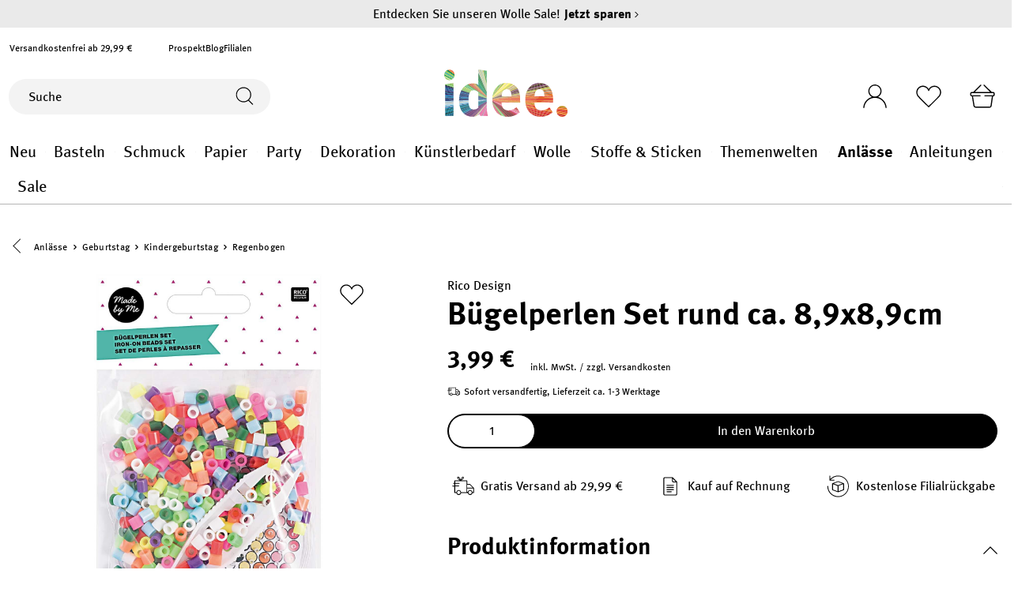

--- FILE ---
content_type: image/svg+xml
request_url: https://www.idee-shop.com/media/04/53/a5/1680094472/vorkasse.svg
body_size: 1063
content:
<?xml version="1.0" encoding="utf-8"?>
<!-- Generator: Adobe Illustrator 27.2.0, SVG Export Plug-In . SVG Version: 6.00 Build 0)  -->
<svg version="1.1" id="Ebene_1" xmlns="http://www.w3.org/2000/svg" xmlns:xlink="http://www.w3.org/1999/xlink" x="0px" y="0px"
	 viewBox="0 0 64.8 9.7" style="enable-background:new 0 0 64.8 9.7;" xml:space="preserve">
<path id="Path_99176" d="M3,9.6h1.6c0.1,0,0.2-0.1,0.3-0.2l2.8-9c0.1-0.1,0-0.3-0.2-0.3H5.9c-0.1,0-0.2,0.1-0.3,0.2L3.9,6.8
	c0,0,0,0.1-0.1,0.1s-0.1,0-0.1-0.1L2,0.3c0-0.1-0.1-0.2-0.3-0.2H0.2C0,0.1,0,0.2,0,0.4l2.7,9C2.8,9.5,2.9,9.6,3,9.6z M11.8,9.7
	c1.8,0.1,3.4-1.2,3.6-3c0-0.1,0-0.3,0-0.4V3.4C15.4,1.6,14,0.1,12.2,0c-0.1,0-0.3,0-0.4,0C10-0.1,8.4,1.2,8.2,3c0,0.1,0,0.3,0,0.4
	v2.9c-0.1,1.8,1.3,3.4,3.2,3.4C11.5,9.7,11.6,9.7,11.8,9.7z M11.8,8.1c-0.9,0-1.6-0.7-1.7-1.5c0-0.1,0-0.1,0-0.2v-3
	c-0.1-0.9,0.7-1.7,1.6-1.7c0.9-0.1,1.7,0.7,1.7,1.6c0,0.1,0,0.1,0,0.2v3C13.5,7.2,12.8,8,12,8.1C11.9,8.1,11.8,8.1,11.8,8.1z
	 M22,9.6h1.5c0.2,0,0.2-0.1,0.2-0.3l-1.8-3.7c0,0,0-0.1,0-0.1c0,0,0,0,0,0c1.1-0.4,1.8-1.4,1.7-2.5c0.1-1.5-1.1-2.8-2.6-2.9
	c-0.1,0-0.2,0-0.3,0H17c-0.1,0-0.2,0.1-0.2,0.2c0,0,0,0,0,0v9c0,0.1,0.1,0.2,0.2,0.2c0,0,0,0,0,0h1.4c0.1,0,0.2-0.1,0.2-0.2
	c0,0,0,0,0,0V5.7c0,0,0-0.1,0.1-0.1c0,0,0,0,0,0H20c0,0,0.1,0,0.1,0.1l1.7,3.7C21.8,9.5,21.9,9.6,22,9.6L22,9.6z M18.8,1.7h1.8
	c0.7,0,1.2,0.5,1.3,1.1c0,0,0,0.1,0,0.1c0,0.7-0.5,1.2-1.2,1.2c0,0-0.1,0-0.1,0h-1.8c0,0-0.1,0-0.1-0.1c0,0,0,0,0,0L18.8,1.7
	C18.7,1.8,18.7,1.7,18.8,1.7C18.8,1.7,18.8,1.7,18.8,1.7z M25.3,9.6h1.4c0.1,0,0.2-0.1,0.2-0.2c0,0,0,0,0,0V6.7c0,0,0-0.1,0-0.1
	l0.8-1.1c0-0.1,0.1-0.1,0.1,0l2.4,3.8c0.1,0.1,0.2,0.2,0.3,0.1h1.6c0.2,0,0.2-0.1,0.1-0.3l-3.1-5c0,0,0-0.1,0-0.1l2.9-3.8
	c0.1-0.2,0.1-0.3-0.1-0.3h-1.6c-0.1,0-0.2,0-0.3,0.1l-3.1,3.8c0,0.1-0.1,0-0.1,0V0.3c0-0.1-0.1-0.2-0.2-0.2c0,0,0,0,0,0h-1.4
	c-0.1,0-0.2,0.1-0.2,0.2c0,0,0,0,0,0v9C25.1,9.5,25.2,9.6,25.3,9.6C25.3,9.6,25.3,9.6,25.3,9.6z M39.8,9.6h1.6
	c0.2,0,0.2-0.1,0.2-0.3l-2.9-9c0-0.1-0.1-0.2-0.3-0.2h-2c-0.1,0-0.2,0.1-0.3,0.2l-2.9,9c-0.1,0.1,0,0.3,0.2,0.3H35
	c0.1,0,0.2-0.1,0.3-0.2l0.4-1.3c0-0.1,0-0.1,0.1-0.1h3.3c0,0,0.1,0,0.1,0.1l0.4,1.3C39.6,9.5,39.7,9.6,39.8,9.6z M36.2,6.5l1.2-4.1
	c0-0.1,0.1-0.1,0.1,0l1.2,4.1c0,0.1,0,0.1-0.1,0.1L36.2,6.5C36.2,6.6,36.1,6.6,36.2,6.5z M45.4,9.7c2.1,0,3.5-1.1,3.5-2.7
	c0-1.8-1.7-2.4-2.9-2.8c-1.5-0.5-2.1-0.8-2.1-1.5c0-0.6,0.5-1,1.4-1c1.1,0,1.7,0.7,1.7,1.4v0.1c0,0.1,0.1,0.1,0.2,0.1h1.4
	c0.1,0,0.2-0.1,0.2-0.2c0,0,0,0,0,0V2.9c0-1.7-1.5-2.9-3.6-2.9c-1.9,0-3.3,1-3.3,2.7c0,1.8,1.6,2.4,3,2.9c1.3,0.5,2,0.7,2,1.4
	c0,0.5-0.4,1.1-1.4,1.1c-1.1,0-1.8-0.6-1.8-1.3V6.6c0-0.1-0.1-0.2-0.2-0.2h-1.4c-0.1,0-0.2,0.1-0.2,0.2c0,0,0,0,0,0v0.2
	C41.9,8.6,43.3,9.7,45.4,9.7L45.4,9.7z M53.4,9.7c2.1,0,3.5-1.1,3.5-2.7c0-1.8-1.7-2.4-2.9-2.8c-1.5-0.5-2.1-0.8-2.1-1.5
	c0-0.6,0.5-1,1.4-1c1.1,0,1.7,0.7,1.7,1.4v0.1c0,0.1,0.1,0.1,0.2,0.1h1.4c0.1,0,0.2-0.1,0.2-0.2c0,0,0,0,0,0V2.9
	c0-1.7-1.5-2.9-3.6-2.9c-1.9,0-3.3,1-3.3,2.7c0,1.8,1.6,2.4,3,2.9c1.3,0.5,2,0.7,2,1.4c0,0.5-0.4,1.1-1.4,1.1
	c-1.1,0-1.8-0.6-1.8-1.3V6.6c0-0.1-0.1-0.2-0.2-0.2h-1.4c-0.1,0-0.2,0.1-0.2,0.2c0,0,0,0,0,0v0.2C49.9,8.6,51.3,9.7,53.4,9.7
	L53.4,9.7z M64.8,1.5V0.3c0-0.1-0.1-0.2-0.2-0.2c0,0,0,0,0,0h-6.1c-0.1,0-0.2,0.1-0.2,0.2c0,0,0,0,0,0v9c0,0.1,0.1,0.2,0.2,0.2
	c0,0,0,0,0,0h6.1c0.1,0,0.2-0.1,0.2-0.2c0,0,0,0,0,0V8.2c0-0.1-0.1-0.2-0.2-0.2c0,0,0,0,0,0h-4.4c0,0-0.1,0-0.1-0.1c0,0,0,0,0,0V5.7
	c0,0,0-0.1,0.1-0.1c0,0,0,0,0,0H63c0.1,0,0.2-0.1,0.2-0.2c0,0,0,0,0,0V4.2c0-0.1-0.1-0.2-0.2-0.2c0,0,0,0,0,0h-2.8
	c0,0-0.1,0-0.1-0.1c0,0,0,0,0,0V1.8c0,0,0-0.1,0.1-0.1c0,0,0,0,0,0h4.4C64.6,1.8,64.8,1.7,64.8,1.5C64.8,1.5,64.8,1.5,64.8,1.5
	L64.8,1.5z"/>
</svg>


--- FILE ---
content_type: image/svg+xml
request_url: https://www.idee-shop.com/media/4f/26/b2/1678867306/logoidee.svg
body_size: 29106
content:
<?xml version="1.0" encoding="UTF-8"?><svg id="Ebene_2" xmlns="http://www.w3.org/2000/svg" xmlns:xlink="http://www.w3.org/1999/xlink" viewBox="0 0 694.48798 267.44801"><defs><style>.cls-1{fill:#fff101;}.cls-1,.cls-2,.cls-3,.cls-4,.cls-5,.cls-6,.cls-7,.cls-8,.cls-9,.cls-10,.cls-11,.cls-12,.cls-13,.cls-14,.cls-15,.cls-16,.cls-17,.cls-18,.cls-19,.cls-20,.cls-21,.cls-22,.cls-23,.cls-24,.cls-25,.cls-26,.cls-27,.cls-28,.cls-29,.cls-30,.cls-31,.cls-32,.cls-33,.cls-34,.cls-35,.cls-36,.cls-37,.cls-38,.cls-39,.cls-40,.cls-41,.cls-42,.cls-43,.cls-44,.cls-45,.cls-46,.cls-47,.cls-48,.cls-49,.cls-50,.cls-51,.cls-52,.cls-53,.cls-54,.cls-55,.cls-56,.cls-57,.cls-58,.cls-59,.cls-60,.cls-61,.cls-62,.cls-63,.cls-64,.cls-65,.cls-66,.cls-67,.cls-68,.cls-69,.cls-70,.cls-71,.cls-72,.cls-73,.cls-74,.cls-75,.cls-76,.cls-77,.cls-78,.cls-79,.cls-80,.cls-81,.cls-82,.cls-83,.cls-84{fill-rule:evenodd;}.cls-2{fill:#e7792b;}.cls-3{fill:#e893b5;}.cls-4{fill:#e05573;}.cls-5{fill:#9ec73d;}.cls-6{fill:#712162;}.cls-7{fill:#00788a;}.cls-8{fill:#501346;}.cls-9{fill:#a98e5a;}.cls-10{fill:#eac8d2;}.cls-11{fill:#2e8e41;}.cls-12{fill:#fff;}.cls-13{fill:#df5693;}.cls-14{fill:#772467;}.cls-85{mask:url(#mask-2-3);}.cls-15{fill:#aabed8;}.cls-16{fill:#c6d634;}.cls-17{fill:#9b1d23;}.cls-18{fill:#ed9f2d;}.cls-19{fill:#e3672a;}.cls-20{fill:#dc3e47;}.cls-21{fill:#005d6b;}.cls-22{fill:#442515;}.cls-23{fill:#cce3c2;}.cls-24{fill:#0067a5;}.cls-25{fill:#0d103c;}.cls-26{fill:#005b2e;}.cls-27{fill:#92725c;}.cls-28{fill:#d89364;}.cls-29{fill:#020e2e;}.cls-30{fill:#c4232a;}.cls-31{fill:#e7eca8;}.cls-32{fill:#e7af7c;}.cls-33{fill:#6cb644;}.cls-34{fill:#f3e08e;}.cls-35{fill:#84bf41;}.cls-36{fill:#00a3da;}.cls-37{fill:#dc3e2a;}.cls-38{fill:#d8127d;}.cls-39{fill:#efa92c;}.cls-40{fill:#00753c;}.cls-41{fill:#eb8b2d;}.cls-42{fill:#e36d9f;}.cls-43{fill:#95cdac;}.cls-44{fill:#e7e983;}.cls-45{fill:#007fb3;}.cls-46{fill:#dcab7c;}.cls-47{fill:#610b21;}.cls-48{fill:#d8232a;}.cls-49{fill:#a993b9;}.cls-50{fill:#abdcec;}.cls-51{fill:#3c5d23;}.cls-52{fill:#deb52c;}.cls-53{fill:#00374f;}.cls-54{fill:#174489;}.cls-55{fill:#fff9be;}.cls-56{fill:#222464;}.cls-57{fill:#97cb93;}.cls-58{fill:#af2127;}.cls-59{fill:#321b0d;}.cls-60{fill:#dca994;}.cls-61{fill:#7da6bc;}.cls-62{fill:#bedce6;}.cls-63{fill:#009949;}.cls-64{fill:#292d78;}.cls-65{fill:#df542a;}.cls-66{fill:#93ad5e;}.cls-67{fill:#0089ae;}.cls-68{fill:#e680a9;}.cls-69{fill:#092048;}.cls-70{fill:#99677a;}.cls-71{fill:#aa991f;}.cls-72{fill:#9f9475;}.cls-86{mask:url(#mask-1);}.cls-87{mask:url(#mask);}.cls-73{fill:#002f22;}.cls-74{fill:#a2c288;}.cls-75{fill:#2a0324;}.cls-76{fill:#16174a;}.cls-77{fill:#712a7a;}.cls-78{fill:#5d1e63;}.cls-79{fill:#5c2021;}.cls-80{fill:#c7bb96;}.cls-81{fill:#d79030;}.cls-82{fill:#beb390;}.cls-83{fill:#d0d7ac;}.cls-84{fill:#503e31;}</style><mask id="mask" x=".06" y="27.043" width="47.875" height="32.509" maskUnits="userSpaceOnUse"><g id="mask-2"><polygon id="path-1" class="cls-12" points=".06 27.043 47.935 27.043 47.935 59.552 .06 59.552 .06 27.043"/></g></mask><mask id="mask-1" x=".036" y="27.043" width="47.899" height="32.509" maskUnits="userSpaceOnUse"><g id="mask-2-2"><polygon id="path-1-2" class="cls-12" points=".06 27.043 47.935 27.043 47.935 59.552 .06 59.552 .06 27.043"/></g></mask><mask id="mask-2-3" x="0" y="27.043" width="47.935" height="32.509" maskUnits="userSpaceOnUse"><g id="mask-2-4"><polygon id="path-1-3" class="cls-12" points=".06 27.043 47.935 27.043 47.935 59.552 .06 59.552 .06 27.043"/></g></mask></defs><g id="Ebene_1-2"><polyline id="Fill-1" class="cls-7" points="52.712 261.78999 52.712 259.159 46.634 261.78999 52.712 261.78999"/><polyline id="Fill-2" class="cls-21" points="37.109 261.78999 46.634 261.78999 52.712 259.159 52.712 255.326 37.109 261.78999"/><polyline id="Fill-3" class="cls-53" points="52.712 251.544 26.833 261.78999 37.109 261.78999 52.712 255.326 52.712 251.544"/><polyline id="Fill-4" class="cls-24" points="52.712 247.80801 15.707 261.78999 26.833 261.78999 52.712 251.544 52.712 247.80801"/><polyline id="Fill-5" class="cls-53" points="52.712 244.115 5.306 261.18299 5.306 261.78999 15.707 261.78999 52.712 247.80801 52.712 244.115"/><polyline id="Fill-6" class="cls-67" points="52.712 240.465 5.306 256.69499 5.306 261.18299 52.712 244.115 52.712 240.465"/><polyline id="Fill-7" class="cls-73" points="52.712 236.85301 5.306 252.256 5.306 256.69499 52.712 240.465 52.712 236.85301"/><polyline id="Fill-8" class="cls-53" points="52.712 233.27599 5.306 247.85999 5.306 252.256 52.712 236.85301 52.712 233.27599"/><polyline id="Fill-9" class="cls-21" points="52.712 229.736 5.306 243.509 5.306 247.85999 52.712 233.27599 52.712 229.736"/><polyline id="Fill-10" class="cls-67" points="52.712 226.22801 5.306 239.19801 5.306 243.509 52.712 229.736 52.712 226.22801"/><polyline id="Fill-11" class="cls-21" points="52.712 222.74999 5.306 234.923 5.306 239.19801 52.712 226.22801 52.712 222.74999"/><polyline id="Fill-12" class="cls-7" points="52.712 219.299 5.306 230.68099 5.306 234.923 52.712 222.74999 52.712 219.299"/><polyline id="Fill-13" class="cls-53" points="52.712 215.87499 5.306 226.47199 5.306 230.68099 52.712 219.299 52.712 215.87499"/><polyline id="Fill-14" class="cls-21" points="52.712 212.47401 5.306 222.29 5.306 226.47199 52.712 215.87499 52.712 212.47401"/><polyline id="Fill-15" class="cls-36" points="52.712 209.09499 5.306 218.139 5.306 222.29 52.712 212.47401 52.712 209.09499"/><polyline id="Fill-16" class="cls-56" points="52.712 205.73699 5.306 214.01099 5.306 218.139 52.712 209.09499 52.712 205.73699"/><polyline id="Fill-17" class="cls-62" points="52.712 202.397 5.306 209.90501 5.306 214.01099 52.712 205.73699 52.712 202.397"/><polyline id="Fill-18" class="cls-45" points="52.712 199.07301 5.306 205.81899 5.306 209.90501 52.712 202.397 52.712 199.07301"/><polyline id="Fill-19" class="cls-62" points="52.712 195.76499 5.306 201.75401 5.306 205.81899 52.712 199.07301 52.712 195.76499"/><polyline id="Fill-20" class="cls-15" points="52.712 192.469 5.306 197.703 5.306 201.75401 52.712 195.76499 52.712 192.469"/><polyline id="Fill-21" class="cls-50" points="52.712 189.18501 5.306 193.66599 5.306 197.703 52.712 192.469 52.712 189.18501"/><polyline id="Fill-22" class="cls-80" points="52.712 185.911 5.306 189.64201 5.306 193.66599 52.712 189.18501 52.712 185.911"/><polyline id="Fill-23" class="cls-15" points="52.712 182.645 5.306 185.62701 5.306 189.64201 52.712 185.911 52.712 182.645"/><polyline id="Fill-24" class="cls-61" points="52.712 179.384 5.306 181.619 5.306 185.62701 52.712 182.645 52.712 179.384"/><polyline id="Fill-25" class="cls-50" points="52.712 176.13 5.306 177.62 5.306 181.619 52.712 179.384 52.712 176.13"/><polyline id="Fill-26" class="cls-76" points="52.712 172.878 5.306 173.622 5.306 177.62 52.712 176.13 52.712 172.878"/><polyline id="Fill-27" class="cls-54" points="52.712 168.86601 5.306 168.69199 5.306 173.622 52.712 172.878 52.712 168.86601"/><polyline id="Fill-28" class="cls-29" points="52.712 166.378 5.306 165.634 5.306 168.69199 52.712 168.86601 52.712 166.378"/><polyline id="Fill-29" class="cls-76" points="52.712 163.12499 5.306 161.635 5.306 165.634 52.712 166.378 52.712 163.12499"/><polyline id="Fill-30" class="cls-54" points="52.712 159.869 5.306 157.634 5.306 161.635 52.712 163.12499 52.712 159.869"/><polyline id="Fill-31" class="cls-67" points="52.712 156.60999 5.306 153.628 5.306 157.634 52.712 159.869 52.712 156.60999"/><polyline id="Fill-32" class="cls-56" points="52.712 153.34499 5.306 149.613 5.306 153.628 52.712 156.60999 52.712 153.34499"/><polyline id="Fill-33" class="cls-36" points="52.712 150.07 5.306 145.589 5.306 149.613 52.712 153.34499 52.712 150.07"/><polyline id="Fill-34" class="cls-54" points="52.712 146.785 5.306 141.55199 5.306 145.589 52.712 150.07 52.712 146.785"/><polyline id="Fill-35" class="cls-64" points="52.712 143.49 5.306 137.50201 5.306 141.55199 52.712 146.785 52.712 143.49"/><polyline id="Fill-36" class="cls-25" points="52.712 140.182 5.306 133.436 5.306 137.50201 52.712 143.49 52.712 140.182"/><polyline id="Fill-37" class="cls-24" points="52.712 136.85799 5.306 129.35101 5.306 133.436 52.712 140.182 52.712 136.85799"/><polyline id="Fill-38" class="cls-69" points="52.712 133.51901 5.306 125.244 5.306 129.35101 52.712 136.85799 52.712 133.51901"/><polyline id="Fill-39" class="cls-25" points="52.712 130.159 5.306 121.116 5.306 125.244 52.712 133.51901 52.712 130.159"/><polyline id="Fill-40" class="cls-64" points="52.712 126.781 5.306 116.965 5.306 121.116 52.712 130.159 52.712 126.781"/><polyline id="Fill-41" class="cls-54" points="52.712 123.382 5.306 112.783 5.306 116.965 52.712 126.781 52.712 123.382"/><polyline id="Fill-42" class="cls-56" points="52.712 119.956 5.306 108.574 5.306 112.783 52.712 123.382 52.712 119.956"/><polyline id="Fill-43" class="cls-45" points="52.712 116.504 5.306 104.333 5.306 108.574 52.712 119.956 52.712 116.504"/><polyline id="Fill-44" class="cls-69" points="52.712 113.027 5.306 100.059 5.306 104.333 52.712 116.504 52.712 113.027"/><polyline id="Fill-45" class="cls-54" points="52.712 109.519 5.306 95.746 5.306 100.059 52.712 113.027 52.712 109.519"/><polyline id="Fill-46" class="cls-76" points="52.712 105.978 5.306 91.393 5.306 95.746 52.712 109.519 52.712 105.978"/><polyline id="Fill-47" class="cls-29" points="52.712 102.402 5.306 86.998 5.306 91.393 52.712 105.978 52.712 102.402"/><polyline id="Fill-48" class="cls-33" points="52.712 98.79 7.877 83.44 5.306 83.843 5.306 86.998 52.712 102.402 52.712 98.79"/><polyline id="Fill-49" class="cls-57" points="52.712 95.14 16.473 82.093 7.877 83.44 52.712 98.79 52.712 95.14"/><polyline id="Fill-50" class="cls-33" points="52.712 91.447 24.589 80.819 16.473 82.093 52.712 95.14 52.712 91.447"/><polyline id="Fill-51" class="cls-35" points="52.712 87.711 32.27 79.616 24.589 80.819 52.712 91.447 52.712 87.711"/><polyline id="Fill-52" class="cls-33" points="52.712 83.929 39.549 78.477 32.27 79.616 52.712 87.711 52.712 83.929"/><polyline id="Fill-53" class="cls-80" points="52.712 80.095 46.465 77.393 39.549 78.477 52.712 83.929 52.712 80.095"/><polyline id="Fill-54" class="cls-35" points="52.712 76.413 46.465 77.393 52.712 80.095 52.712 76.413"/><path id="Fill-55" class="cls-5" d="m26.729,60.041l-18.334-8.628c4.768,4.877,11.205,8.062,18.334,8.628"/><path id="Fill-56" class="cls-35" d="m34.916,59.552L3.096,43.964c1.379,2.763,3.171,5.274,5.299,7.449l18.334,8.628c.754.061,1.514.1,2.281.1,2.025,0,3.999-.203,5.906-.589"/><g id="Group-61"><g class="cls-87"><path id="Fill-57" class="cls-23" d="m40.324,57.896L.837,37.775c.524,2.169,1.289,4.241,2.259,6.189l31.82,15.588c1.874-.38,3.683-.94,5.408-1.656"/></g><g class="cls-86"><path id="Fill-59" class="cls-35" d="m44.514,55.74L.036,32.19c.089,1.917.365,3.784.801,5.585l39.487,20.121c1.462-.607,2.86-1.331,4.19-2.156"/></g><g class="cls-85"><path id="Fill-60" class="cls-63" d="m47.935,53.259L.248,27.043c-.158,1.224-.248,2.469-.248,3.735,0,.475.014.944.036,1.412l44.478,23.55c1.201-.745,2.344-1.575,3.421-2.481"/></g></g><path id="Fill-62" class="cls-57" d="m50.787,50.518L1.276,22.276c-.472,1.539-.816,3.131-1.028,4.767l47.687,26.216c1.011-.851,1.964-1.764,2.852-2.741"/><path id="Fill-63" class="cls-35" d="m53.152,47.529L3.026,17.886c-.698,1.402-1.283,2.87-1.75,4.39l49.511,28.242c.852-.941,1.638-1.942,2.365-2.989"/><path id="Fill-64" class="cls-36" d="m55.093,44.3L5.446,13.876c-.908,1.268-1.721,2.605-2.42,4.01l50.126,29.643c.714-1.03,1.362-2.109,1.941-3.229"/><path id="Fill-65" class="cls-35" d="m56.625,40.81L8.494,10.266c-1.109,1.119-2.128,2.326-3.048,3.61l49.647,30.424c.581-1.124,1.097-2.287,1.532-3.49"/><path id="Fill-66" class="cls-5" d="m57.708,37.004L12.185,7.101c-1.316.954-2.549,2.014-3.691,3.165l48.131,30.544c.444-1.231.805-2.503,1.083-3.806"/><path id="Fill-67" class="cls-63" d="m58.293,32.813L16.577,4.462c-1.544.756-3.012,1.639-4.392,2.639l45.523,29.903c.293-1.363.488-2.763.585-4.191"/><path id="Fill-68" class="cls-26" d="m58.371,30.778c0-.901-.045-1.79-.123-2.669L21.794,2.488c-1.813.499-3.558,1.16-5.217,1.974l41.716,28.351c.045-.673.078-1.349.078-2.035"/><path id="Fill-69" class="cls-41" d="m57.249,22.602L28.145,1.458c-2.185.113-4.31.471-6.351,1.03l36.454,25.621c-.165-1.894-.503-3.734-.999-5.507"/><path id="Fill-70" class="cls-19" d="m54.135,15.352L36.75,2.3c-2.25-.575-4.604-.884-7.035-.884-.527,0-1.05.015-1.57.042l29.104,21.144c-.722-2.581-1.774-5.016-3.114-7.25"/><path id="Fill-71" class="cls-48" d="m36.75,2.3l17.385,13.052c-3.849-6.414-10.039-11.172-17.385-13.052"/><path id="Fill-72" class="cls-13" d="m245.89999,261.78999c-.33699-.74698-.67499-1.58398-1.015-2.52298l-.35899,2.52298h1.37399"/><path id="Fill-73" class="cls-38" d="m243.04601,261.78999h1.48l.35899-2.52298c-.323-.89502-.644-1.88901-.963-3.00601l-.87599,5.52899"/><path id="Fill-74" class="cls-17" d="m243.092,252.99999l-1.534,8.78999h1.48801l.87599-5.52899c-.282-.987-.558-2.06999-.83-3.261"/><path id="Fill-75" class="cls-38" d="m242.39101,249.58199l-2.33,12.20799h1.49699l1.534-8.78999c-.239-1.05299-.474-2.183-.70099-3.418"/><path id="Fill-76" class="cls-20" d="m241.80901,246.091l-3.252,15.69899h1.504l2.33-12.20799c-.201-1.08499-.39401-2.24899-.582-3.491"/><path id="Fill-77" class="cls-4" d="m241.328,242.619l-4.286,19.17099h1.515l3.252-15.69899c-.166-1.093-.328-2.246-.481-3.472"/><path id="Fill-78" class="cls-38" d="m240.935,239.223l-5.41899,22.56699h1.526l4.286-19.17099c-.13701-1.077-.267-2.211-.39301-3.396"/><path id="Fill-79" class="cls-13" d="m240.61301,235.952l-6.634,25.83798h1.537l5.41899-22.56699c-.112-1.04401-.21899-2.136-.32199-3.271"/><path id="Fill-80" class="cls-20" d="m240.351,232.83399l-7.92101,28.95599h1.54901l6.634-25.83798c-.091-1.002-.177-2.043-.26201-3.11801"/><path id="Fill-81" class="cls-38" d="m240.136,229.884l-9.26801,31.90599h1.562l7.92101-28.95599c-.073-.95499-.145-1.937-.215-2.95"/><path id="Fill-82" class="cls-4" d="m239.961,227.10101l-10.67101,34.68898h1.578l9.26801-31.90599c-.06-.90399-.118-1.83-.175-2.78299"/><path id="Fill-83" class="cls-13" d="m239.819,224.484l-12.121,37.30598h1.592l10.67101-34.68898c-.048-.85101-.09599-1.72501-.142-2.617"/><path id="Fill-84" class="cls-42" d="m239.703,222.03001l-13.61501,39.75998h1.61l12.121-37.30598c-.041-.799-.08-1.621-.116-2.45399"/><path id="Fill-85" class="cls-38" d="m239.605,219.73l-15.14299,42.05998h1.62599l13.61501-39.75998c-.035-.75401-.069-1.51901-.09801-2.3"/><path id="Fill-86" class="cls-4" d="m239.52299,217.581l-16.70599,44.20898h1.645l15.14299-42.05998c-.02899-.709-.05699-1.416-.082-2.149"/><path id="Fill-87" class="cls-38" d="m239.45799,215.55599l-18.30499,46.23399h1.664l16.70599-44.20898c-.02299-.661-.043-1.347-.065-2.02501"/><path id="Fill-88" class="cls-3" d="m239.405,213.66l-19.937,48.12999h1.685l18.30499-46.23399c-.01799-.62599-.03699-1.254-.05299-1.896"/><path id="Fill-89" class="cls-13" d="m239.35899,211.87901l-21.59799,49.91098h1.707l19.937-48.12999c-.017-.586-.032-1.181-.04601-1.78099"/><path id="Fill-90" class="cls-42" d="m239.32201,210.203l-23.29201,51.58699h1.731l21.59799-49.91098c-.01399-.554-.02499-1.11-.03699-1.67601"/><path id="Fill-91" class="cls-68" d="m239.29201,208.626l-25.01701,53.16399h1.755l23.29201-51.58699c-.01001-.51799-.02101-1.047-.03-1.577"/><path id="Fill-92" class="cls-36" d="m239.265,207.141l-26.772,54.64899h1.782l25.01701-53.16399c-.009-.495-.01801-.98199-.02701-1.485"/><path id="Fill-93" class="cls-20" d="m239.24699,205.731l-28.564,56.05899h1.81l26.772-54.64899c-.008-.461-.01199-.94099-.01801-1.41"/><path id="Fill-94" class="cls-4" d="m239.229,204.40501l-30.384,57.38498h1.838l28.564-56.05899c-.006-.44099-.01199-.877-.01799-1.32599"/><path id="Fill-95" class="cls-13" d="m239.214,203.147l-32.23801,58.64299h1.869l30.384-57.38498c-.005-.41701-.01001-.834-.015-1.25801"/><path id="Fill-96" class="cls-42" d="m239.20599,201.951l-34.131,59.83899h1.901l32.23801-58.64299c-.00301-.392-.00601-.79799-.00801-1.196"/><path id="Fill-97" class="cls-38" d="m239.19701,200.81699l-35.88501,60.67999c.047.09702.089.19601.13701.293h1.62599l34.131-59.83899c-.002-.377-.006-.752-.00899-1.134"/><path id="Fill-98" class="cls-4" d="m239.189,199.742l-36.689,59.868c.243.647.513,1.26801.812,1.88699l35.88501-60.67999c-.00301-.362-.00601-.70999-.00801-1.075"/><path id="Fill-99" class="cls-68" d="m239.186,198.71l-37.34001,58.84c.19801.724.41301,1.409.65401,2.06l36.689-59.868c-.00099-.33699-.00099-.69099-.00299-1.032"/><path id="Fill-100" class="cls-38" d="m239.183,197.729l-37.855,57.62999c.161.78302.332,1.51102.51799,2.19101l37.34001-58.84c-.00101-.32201-.00101-.65401-.00301-.981"/><path id="Fill-101" class="cls-13" d="m239.181,196.792l-38.267,56.312c.131.812.27,1.554.414,2.25499l37.855-57.62999c0-.312-.00099-.62199-.002-.937"/><path id="Fill-102" class="cls-38" d="m239.17799,195.899l-39.26399,55.871c.233-.201.47099-.388.70399-.593.09601.68201.19501,1.31801.29601,1.927l38.267-56.312c0-.3-.00301-.591-.00301-.89301"/><path id="Fill-103" class="cls-42" d="m239.17799,195.637v-.59601l-43.771,60.24802c1.535-1.091,3.037-2.26401,4.507-3.51901l39.26399-55.871v-.26199"/><path id="Fill-104" class="cls-38" d="m239.17799,194.21999l-47.86,63.74501c1.39-.827,2.75-1.72601,4.089-2.67599l43.771-60.24802v-.821"/><path id="Fill-105" class="cls-49" d="m239.17799,193.43099l-51.64799,66.588c1.282-.642,2.549-1.31699,3.78799-2.05399l47.86-63.74501v-.789"/><path id="Fill-106" class="cls-57" d="m239.17799,192.675l-55.29199,69.01501c1.235-.51102,2.44699-1.07602,3.644-1.67102l51.64799-66.588v-.756"/><path id="Fill-107" class="cls-23" d="m239.17799,191.94801l-58.77199,71.043c1.17499-.39999,2.33899-.827,3.48-1.30099l55.29199-69.01501v-.72699"/><path id="Fill-108" class="cls-80" d="m239.17799,191.247l-62.172,72.79399c1.149-.315,2.28101-.66699,3.40001-1.04999l58.77199-71.043v-.701"/><path id="Fill-109" class="cls-19" d="m239.17799,190.57l-65.502,74.29799c1.12601-.24298,2.233-.52399,3.33-.827l62.172-72.79399v-.677"/><path id="Fill-110" class="cls-49" d="m239.17799,189.92001l-68.76099,75.56599c1.09999-.17801,2.18599-.38501,3.25899-.61801l65.502-74.29799v-.64999"/><path id="Fill-111" class="cls-80" d="m239.17799,189.29l-71.96199,76.632c1.078-.12201,2.147-.26401,3.201-.436l68.76099-75.56599v-.63"/><path id="Fill-112" class="cls-75" d="m239.17799,188.68099l-75.12799,77.52501c1.067-.07199,2.12199-.16602,3.166-.284l71.96199-76.632v-.60901"/><path id="Fill-113" class="cls-8" d="m239.17799,188.092l-78.25999,78.261c1.056-.02802,2.10001-.077,3.132-.147l75.12799-77.52501v-.58899"/><path id="Fill-114" class="cls-49" d="m239.17799,187.521l-81.36099,78.845c.354.004.7.026,1.05699.026.688,0,1.36601-.022,2.04401-.039l78.25999-78.261v-.571"/><path id="Fill-115" class="cls-8" d="m239.17799,186.966l-84.47,79.32399c1.02501.05002,2.067.06403,3.10901.07602l81.36099-78.845v-.55501"/><path id="Fill-116" class="cls-14" d="m239.17799,186.42899l-87.51999,79.63699c1.011.08701,2.01999.17401,3.04999.224l84.47-79.32399v-.537"/><path id="Fill-117" class="cls-70" d="m239.17799,185.906l-90.558,79.83699c1.004.12601,2.015.23602,3.03801.323l87.51999-79.63699v-.52299"/><path id="Fill-118" class="cls-8" d="m239.17799,185.397l-93.57599,79.92c.996.164,2.004.30099,3.01799.42599l90.558-79.83699v-.509"/><path id="Fill-119" class="cls-77" d="m239.17799,184.90299l-96.55299,79.87399c.98.20401,1.97701.37601,2.97701.54001l93.57599-79.92v-.494"/><path id="Fill-120" class="cls-56" d="m239.17799,184.421l-99.45399,79.67801c.96001.23999,1.92.478,2.901.67798l96.55299-79.87399v-.48199"/><path id="Fill-121" class="cls-14" d="m239.17799,183.95001l-102.31499,79.36299c.94299.28,1.896.54401,2.86099.78601l99.45399-79.67801v-.47099"/><path id="Fill-122" class="cls-75" d="m239.17799,183.49101l-105.131,78.935c.927.31699,1.868.608,2.81601.88699l102.31499-79.36299v-.459"/><path id="Fill-123" class="cls-78" d="m239.17799,183.042l-107.892,78.39099c.905.354,1.83301.67401,2.761.99301l105.131-78.935v-.44901"/><path id="Fill-124" class="cls-77" d="m239.17799,182.604l-47.327,33.263c-2.71199,2.922-6.717,5.81601-11.147,7.83301l-52.07899,36.601c.88.38901,1.75999.77798,2.661,1.13199l107.892-78.39099v-.438"/><path id="Fill-125" class="cls-8" d="m175.216,225.645l-49.188,33.42902c.855.42398,1.72.83698,2.597,1.22699l52.07899-36.601c-1.77899.81299-3.62599,1.47499-5.48799,1.94499"/><path id="Fill-126" class="cls-8" d="m192.836,214.73699c-.304.37701-.63499.75201-.985,1.13l47.327-33.263v-.42799l-46.342,31.494v1.06699"/><path id="Fill-127" class="cls-75" d="m171.332,226.32301l-47.842,31.427c.833.45999,1.68.89798,2.538,1.32401l49.188-33.42902c-1.295.326-2.595.564-3.884.67801"/><polyline id="Fill-128" class="cls-75" points="192.836 213.67001 239.17799 182.176 239.17799 181.757 192.836 212.19601 192.836 213.67001"/><polyline id="Fill-129" class="cls-14" points="192.836 212.19601 239.17799 181.757 239.17799 181.34499 192.836 210.756 192.836 212.19601"/><path id="Fill-130" class="cls-14" d="m169.48801,226.413c-.44,0-.86301-.01401-1.29201-.021l-47.18,29.94098c.81.49402,1.641.95801,2.474,1.41702l47.842-31.427c-.619.05499-1.235.09-1.84399.09"/><path id="Fill-131" class="cls-77" d="m165.211,226.27l-46.555,28.52901c.779.524,1.56001,1.04399,2.36,1.53398l47.18-29.94098c-1.021-.02-2.021-.05501-2.985-.12201"/><polyline id="Fill-132" class="cls-77" points="192.836 210.756 239.17799 181.34499 239.17799 180.94199 192.836 209.341 192.836 210.756"/><polyline id="Fill-133" class="cls-54" points="192.836 209.341 239.17799 180.94199 239.17799 180.548 192.836 207.953 192.836 209.341"/><path id="Fill-134" class="cls-54" d="m162.35201,225.98299l-45.983,27.19301c.753.55499,1.51199,1.09999,2.28699,1.623l46.555-28.52901c-.98399-.06799-1.933-.16699-2.85899-.287"/><polyline id="Fill-135" class="cls-75" points="192.836 207.953 239.17799 180.548 239.17799 180.159 192.836 206.592 192.836 207.953"/><path id="Fill-136" class="cls-75" d="m159.625,225.536l-45.471,25.938c.724.584,1.467,1.14899,2.215,1.702l45.983-27.19301c-.938-.12199-1.849-.271-2.72701-.44699"/><polyline id="Fill-137" class="cls-8" points="192.836 206.592 239.17799 180.159 239.17799 179.779 192.836 205.256 192.836 206.592"/><path id="Fill-138" class="cls-8" d="m157.063,224.92201l-45.05701,24.76999c.701.61601,1.424,1.198,2.148,1.78201l45.471-25.938c-.881-.17801-1.73801-.38-2.562-.614"/><polyline id="Fill-139" class="cls-36" points="192.836 205.256 239.17799 179.779 239.17799 179.40299 192.836 203.941 192.836 205.256"/><path id="Fill-140" class="cls-36" d="m154.71001,224.12701l-44.72701,23.683c.667.636,1.334,1.27499,2.02299,1.88199l45.05701-24.76999c-.81401-.23401-1.59401-.50301-2.353-.795"/><path id="Fill-141" class="cls-77" d="m152.541,223.18099l-44.51,22.67801c.641.664,1.289,1.317,1.952,1.951l44.72701-23.683c-.748-.28801-1.47501-.59901-2.16901-.94601"/><polyline id="Fill-142" class="cls-77" points="192.836 203.941 239.17799 179.40299 239.17799 179.036 192.836 202.648 192.836 203.941"/><polyline id="Fill-143" class="cls-21" points="192.836 202.648 239.17799 179.036 239.17799 178.674 192.836 201.37499 192.836 202.648"/><path id="Fill-144" class="cls-21" d="m150.58501,222.07301l-44.43501,21.76999c.614.68901,1.244,1.35501,1.881,2.01601l44.51-22.67801c-.67799-.338-1.328-.70999-1.95599-1.10799"/><path id="Fill-145" class="cls-36" d="m148.832,220.82999l-44.476,20.929c.585.71001,1.186,1.401,1.794,2.084l44.43501-21.76999c-.60701-.384-1.19-.80101-1.75301-1.24301"/><polyline id="Fill-146" class="cls-36" points="192.836 201.37499 239.17799 178.674 239.17799 178.316 192.836 200.12299 192.836 201.37499"/><polyline id="Fill-147" class="cls-21" points="192.836 200.12299 239.17799 178.316 239.17799 177.964 192.836 198.88799 192.836 200.12299"/><path id="Fill-148" class="cls-21" d="m147.255,219.46999l-44.58601,20.13101c.555.73,1.111,1.45599,1.687,2.15799l44.476-20.929c-.545-.427-1.073-.879-1.577-1.36"/><path id="Fill-149" class="cls-7" d="m145.85001,218.005l-44.801,19.38701c.529.75099,1.07,1.48599,1.62,2.209l44.58601-20.13101c-.485-.46599-.95801-.948-1.405-1.465"/><polyline id="Fill-150" class="cls-7" points="192.836 198.88799 239.17799 177.964 239.17799 177.618 192.836 197.671 192.836 198.88799"/><polyline id="Fill-151" class="cls-21" points="192.836 197.671 239.17799 177.618 239.17799 177.27599 192.836 196.47199 192.836 197.671"/><path id="Fill-152" class="cls-21" d="m144.618,216.443l-45.12099,18.69099c.502.77,1.029,1.51201,1.552,2.25801l44.801-19.38701c-.42801-.494-.83701-1.01801-1.23201-1.562"/><polyline id="Fill-153" class="cls-53" points="192.836 196.47199 239.17799 177.27599 239.17799 176.938 192.836 195.286 192.836 196.47199"/><path id="Fill-154" class="cls-53" d="m98.064,232.809c.471.783.93999,1.567,1.433,2.325l45.12099-18.69099c-.37799-.519-.73999-1.067-1.088-1.63499l-45.466,18.00099"/><path id="Fill-155" class="cls-24" d="m96.696,230.44399c.445.80101.9,1.59001,1.368,2.36501l45.466-18.00099c-.334-.54301-.655-1.11-.96201-1.69801l-45.87199,17.334"/><polyline id="Fill-156" class="cls-24" points="192.836 195.286 239.17799 176.938 239.17799 176.604 192.836 194.115 192.836 195.286"/><path id="Fill-157" class="cls-53" d="m141.72099,211.36199l-46.33399,16.68102c.421.81699.865,1.60699,1.309,2.40099l45.87199-17.334c-.295-.562-.577-1.14499-.847-1.748"/><polyline id="Fill-158" class="cls-53" points="192.836 194.115 239.17799 176.604 239.17799 176.27599 192.836 192.96 192.836 194.115"/><polyline id="Fill-159" class="cls-67" points="192.836 192.96 239.17799 176.27599 239.17799 175.949 192.836 191.816 192.836 192.96"/><path id="Fill-160" class="cls-67" d="m140.976,209.572l-46.785,16.01801c.392.825.783,1.64999,1.196,2.453l46.33399-16.68102c-.25999-.57799-.508-1.174-.745-1.78999"/><polyline id="Fill-161" class="cls-73" points="192.836 191.816 239.17799 175.949 239.17799 175.626 192.836 190.68501 192.836 191.816"/><path id="Fill-162" class="cls-73" d="m140.321,207.74799l-47.263,15.356c.367.838.744,1.66901,1.133,2.48601l46.785-16.01801c-.22701-.591-.44699-1.198-.655-1.82401"/><polyline id="Fill-163" class="cls-53" points="192.836 190.68501 239.17799 175.626 239.17799 175.309 192.836 189.564 192.836 190.68501"/><path id="Fill-164" class="cls-53" d="m139.744,205.897l-47.76501,14.696c.344.851.715,1.679,1.079,2.511l47.263-15.356c-.2-.60199-.395-1.21599-.577-1.851"/><path id="Fill-165" class="cls-21" d="m139.24001,204.027l-48.22701,14.011c.317.85699.628,1.718.966,2.55499l47.76501-14.696c-.174-.60899-.34601-1.22899-.504-1.87"/><polyline id="Fill-166" class="cls-21" points="192.836 189.564 239.17799 175.309 239.17799 174.992 192.836 188.45499 192.836 189.564"/><path id="Fill-167" class="cls-67" d="m138.80901,202.13799l-48.71101,13.32501c.295.868.601,1.72499.915,2.575l48.22701-14.011c-.15401-.61301-.293-1.24901-.431-1.88901"/><polyline id="Fill-168" class="cls-67" points="192.836 188.45499 239.17799 174.992 239.17799 174.678 192.836 187.356 192.836 188.45499"/><polyline id="Fill-169" class="cls-21" points="192.836 187.356 239.17799 174.678 239.17799 174.368 192.836 186.268 192.836 187.356"/><path id="Fill-170" class="cls-21" d="m138.42999,200.236l-49.18599,12.629c.272.87801.563,1.739.854,2.59801l48.71101-13.32501c-.13301-.61899-.25801-1.256-.37901-1.90199"/><path id="Fill-171" class="cls-7" d="m138.10001,198.328l-49.61501,11.91c.249.88.492,1.765.759,2.627l49.18599-12.629c-.116-.623-.226-1.259-.32999-1.908"/><polyline id="Fill-172" class="cls-7" points="192.836 186.268 239.17799 174.368 239.17799 174.061 192.836 185.186 192.836 186.268"/><polyline id="Fill-173" class="cls-53" points="192.836 185.186 239.17799 174.061 239.17799 173.755 192.836 184.113 192.836 185.186"/><path id="Fill-174" class="cls-53" d="m137.808,196.41399l-50.041,11.18501c.22701.89099.473,1.765.718,2.63899l49.61501-11.91c-.10101-.62999-.201-1.261-.29201-1.914"/><polyline id="Fill-175" class="cls-21" points="192.836 184.113 239.17799 173.755 239.17799 173.451 192.836 183.048 192.836 184.113"/><path id="Fill-176" class="cls-21" d="m137.565,194.495l-50.433,10.44299c.203.895.41199,1.784.63499,2.66101l50.041-11.18501c-.088-.62599-.16699-1.26999-.243-1.91899"/><path id="Fill-177" class="cls-36" d="m137.35699,192.57301l-50.8,9.69199c.183.89801.373,1.791.575,2.673l50.433-10.44299c-.075-.62801-.14301-1.272-.20801-1.922"/><polyline id="Fill-178" class="cls-36" points="192.836 183.048 239.17799 173.451 239.17799 173.149 192.836 181.99 192.836 183.048"/><path id="Fill-179" class="cls-56" d="m137.17599,190.652l-51.14799,8.927c.163.90599.348,1.79399.529,2.68599l50.8-9.69199c-.064-.632-.127-1.26701-.181-1.92101"/><polyline id="Fill-180" class="cls-56" points="192.836 181.99 239.17799 173.149 239.17799 172.85101 192.836 180.938 192.836 181.99"/><path id="Fill-181" class="cls-62" d="m137.02699,188.73l-51.44099,8.14799c.143.90401.281,1.812.442,2.701l51.14799-8.927c-.05299-.63-.103-1.271-.149-1.922"/><polyline id="Fill-182" class="cls-62" points="192.836 180.938 239.17799 172.85101 239.17799 172.55199 192.836 179.89201 192.836 180.938"/><polyline id="Fill-183" class="cls-45" points="192.836 179.89201 239.17799 172.55199 239.17799 172.256 192.836 178.85101 192.836 179.89201"/><path id="Fill-184" class="cls-45" d="m136.908,186.811l-51.73601,7.362c.125.914.273,1.806.414,2.705l51.44099-8.14799c-.045-.62801-.08299-1.272-.11899-1.91901"/><path id="Fill-185" class="cls-62" d="m136.80099,184.89401l-51.95599,6.56299c.107.90901.206,1.82001.327,2.716l51.73601-7.362c-.037-.63499-.07701-1.265-.10701-1.91699"/><polyline id="Fill-186" class="cls-62" points="192.836 178.85101 239.17799 172.256 239.17799 171.96 192.836 177.814 192.836 178.85101"/><polyline id="Fill-187" class="cls-15" points="192.836 177.814 239.17799 171.96 239.17799 171.66599 192.836 176.78201 192.836 177.814"/><path id="Fill-188" class="cls-15" d="m136.729,182.97801l-52.176,5.758c.087.91499.189,1.81999.292,2.72099l51.95599-6.56299c-.02899-.627-.04999-1.27501-.07199-1.916"/><path id="Fill-189" class="cls-50" d="m136.66701,181.063l-52.34301,4.94901c.069.91299.14201,1.82401.229,2.724l52.176-5.758c-.022-.632-.045-1.267-.062-1.91501"/><polyline id="Fill-190" class="cls-50" points="192.836 176.78201 239.17799 171.66599 239.17799 171.37299 192.836 175.753 192.836 176.78201"/><path id="Fill-191" class="cls-80" d="m136.62601,179.15099l-52.48301,4.13101c.053.916.112,1.82599.181,2.73l52.34301-4.94901c-.01701-.62799-.02901-1.26599-.041-1.912"/><polyline id="Fill-192" class="cls-80" points="192.836 175.753 239.17799 171.37299 239.17799 171.07999 192.836 174.72801 192.836 175.753"/><polyline id="Fill-193" class="cls-15" points="192.836 174.72801 239.17799 171.07999 239.17799 170.78899 192.836 173.70499 192.836 174.72801"/><path id="Fill-194" class="cls-15" d="m136.60201,177.243l-52.594,3.30899c.036.918.083,1.82501.13499,2.73001l52.48301-4.13101c-.011-.627-.01901-1.265-.024-1.90799"/><polyline id="Fill-195" class="cls-61" points="192.836 173.70499 239.17799 170.78899 239.17799 170.499 192.836 172.684 192.836 173.70499"/><path id="Fill-196" class="cls-61" d="m136.589,175.33601l-52.65701,2.48199c.02.916.041,1.82899.076,2.73399l52.594-3.30899c-.00601-.63-.013-1.26201-.013-1.907"/><path id="Fill-197" class="cls-50" d="m136.584,174.76499c0-.452.007-.88699.00999-1.33199l-52.70599,1.655c.004.91899.025,1.82399.044,2.73l52.65701-2.48199c-.00101-.19301-.005-.37801-.005-.57101"/><polyline id="Fill-198" class="cls-50" points="192.836 172.684 239.17799 170.499 239.17799 170.20699 192.836 171.66399 192.836 172.684"/><polyline id="Fill-199" class="cls-76" points="192.836 171.66399 239.17799 170.20699 239.17799 169.91801 192.836 170.646 192.836 171.66399"/><path id="Fill-200" class="cls-76" d="m136.60899,171.52799l-52.69599.828c-.009.685-.037,1.36-.037,2.05101,0,.23.011.45099.012.681l52.70599-1.655c.00401-.63901.007-1.278.015-1.90501"/><polyline id="Fill-201" class="cls-54" points="192.836 170.646 239.17799 169.91801 239.17799 169.56001 192.836 169.38999 192.836 170.646"/><path id="Fill-202" class="cls-54" d="m136.655,169.18301l-52.678-.19501c-.04,1.11301-.048,2.242-.064,3.368l52.69599-.828c.01001-.795.02701-1.569.04601-2.34499"/><polyline id="Fill-203" class="cls-29" points="192.836 169.38999 239.17799 169.56001 239.17799 169.33801 192.836 168.60799 192.836 169.38999"/><path id="Fill-204" class="cls-29" d="m136.688,167.72801l-52.60001-.82701c-.035.69701-.085,1.38501-.111,2.08701l52.678.19501c.01201-.485.017-.97801.033-1.455"/><path id="Fill-205" class="cls-76" d="m136.758,165.827l-52.52499-1.65001c-.063.899-.099,1.815-.145,2.724l52.60001.82701c.019-.64401.04599-1.26901.06999-1.901"/><polyline id="Fill-206" class="cls-76" points="192.836 168.60799 239.17799 169.33801 239.17799 169.048 192.836 167.591 192.836 168.60799"/><polyline id="Fill-207" class="cls-54" points="192.836 167.591 239.17799 169.048 239.17799 168.756 192.836 166.57 192.836 167.591"/><path id="Fill-208" class="cls-54" d="m136.834,163.93l-52.364-2.46899c-.081.903-.174,1.80199-.237,2.71599l52.52499,1.65001c.02501-.63501.045-1.27501.076-1.897"/><polyline id="Fill-209" class="cls-67" points="192.836 166.57 239.17799 168.756 239.17799 168.466 192.836 165.55 192.836 166.57"/><path id="Fill-210" class="cls-67" d="m136.944,162.034l-52.223-3.28601c-.097.89601-.169,1.80701-.251,2.71301l52.364,2.46899c.032-.645.073-1.267.11-1.896"/><path id="Fill-211" class="cls-56" d="m137.065,160.139l-51.999-4.09399c-.118.89899-.244,1.793-.345,2.70299l52.223,3.28601c.03799-.638.076-1.274.121-1.895"/><polyline id="Fill-212" class="cls-56" points="192.836 165.55 239.17799 168.466 239.17799 168.175 192.836 164.527 192.836 165.55"/><path id="Fill-213" class="cls-36" d="m137.211,158.243l-51.774-4.894c-.13699.89099-.253,1.79399-.37099,2.696l51.999,4.09399c.045-.64101.095-1.271.146-1.896"/><polyline id="Fill-214" class="cls-36" points="192.836 164.527 239.17799 168.175 239.17799 167.882 192.836 163.50201 192.836 164.527"/><path id="Fill-215" class="cls-54" d="m137.383,156.35101l-51.49999-5.686c-.15501.892-.30801,1.782-.44601,2.68401l51.774,4.894c.05301-.63901.112-1.26801.172-1.892"/><polyline id="Fill-216" class="cls-54" points="192.836 163.50201 239.17799 167.882 239.17799 167.589 192.836 162.473 192.836 163.50201"/><polyline id="Fill-217" class="cls-64" points="192.836 162.473 239.17799 167.589 239.17799 167.29501 192.836 161.441 192.836 162.473"/><path id="Fill-218" class="cls-64" d="m137.571,154.46l-51.193-6.467c-.173.883-.338,1.776-.495,2.672l51.49999,5.686c.06201-.63301.119-1.27501.188-1.89101"/><path id="Fill-219" class="cls-25" d="m137.80099,152.572l-50.87199-7.241c-.193.879-.374,1.769-.551,2.662l51.193,6.467c.07001-.644.15201-1.263.23-1.888"/><polyline id="Fill-220" class="cls-25" points="192.836 161.441 239.17799 167.29501 239.17799 166.99999 192.836 160.404 192.836 161.441"/><path id="Fill-221" class="cls-24" d="m138.05499,150.688l-50.49999-8c-.215.87601-.429,1.754-.626,2.64301l50.87199,7.241c.082-.63699.16501-1.26601.254-1.884"/><polyline id="Fill-222" class="cls-24" points="192.836 160.404 239.17799 166.99999 239.17799 166.704 192.836 159.363 192.836 160.404"/><path id="Fill-223" class="cls-69" d="m138.334,148.805l-50.124-8.74699c-.233.864-.438,1.752-.655,2.62999l50.49999,8c.091-.634.18001-1.269.27901-1.883"/><polyline id="Fill-224" class="cls-69" points="192.836 159.363 239.17799 166.704 239.17799 166.40501 192.836 158.31699 192.836 159.363"/><path id="Fill-225" class="cls-25" d="m138.66499,146.93099l-49.69199-9.47899c-.258.86499-.524,1.724-.763,2.606l50.124,8.74699c.104-.63901.217-1.255.33099-1.87401"/><polyline id="Fill-226" class="cls-25" points="192.836 158.31699 239.17799 166.40501 239.17799 166.105 192.836 157.26499 192.836 158.31699"/><polyline id="Fill-227" class="cls-64" points="192.836 157.26499 239.17799 166.105 239.17799 165.80399 192.836 156.20699 192.836 157.26499"/><path id="Fill-228" class="cls-64" d="m139.02499,145.063l-49.258-10.201c-.277.854-.536,1.72101-.794,2.59001l49.69199,9.47899c.11501-.633.235-1.256.36-1.868"/><path id="Fill-229" class="cls-54" d="m139.422,143.202l-48.783-10.90401c-.301.84801-.592,1.701-.872,2.564l49.258,10.201c.13-.62799.25801-1.254.397-1.86099"/><polyline id="Fill-230" class="cls-54" points="192.836 156.20699 239.17799 165.80399 239.17799 165.501 192.836 155.14201 192.836 156.20699"/><polyline id="Fill-231" class="cls-56" points="192.836 155.14201 239.17799 165.501 239.17799 165.19399 192.836 154.068 192.836 155.14201"/><path id="Fill-232" class="cls-56" d="m139.87399,141.35301l-48.29599-11.59401c-.32201.839-.638,1.68201-.939,2.539l48.783,10.90401c.145-.629.297-1.244.452-1.849"/><polyline id="Fill-233" class="cls-45" points="192.836 154.068 239.17799 165.19399 239.17799 164.88599 192.836 152.98699 192.836 154.068"/><path id="Fill-234" class="cls-45" d="m140.377,139.51901l-47.821-12.28001c-.341.827-.656,1.676-.978,2.52l48.29599,11.59401c.16101-.625.33-1.233.50301-1.834"/><path id="Fill-235" class="cls-69" d="m140.933,137.70001l-47.288-12.936c-.367.821-.741,1.636-1.089,2.475l47.821,12.28001c.179-.62001.366-1.226.556-1.819"/><polyline id="Fill-236" class="cls-69" points="192.836 152.98699 239.17799 164.88599 239.17799 164.577 192.836 151.898 192.836 152.98699"/><polyline id="Fill-237" class="cls-54" points="192.836 151.898 239.17799 164.577 239.17799 164.26299 192.836 150.8 192.836 151.898"/><path id="Fill-238" class="cls-54" d="m141.548,135.898l-46.773-13.58801c-.388.807-.761,1.627-1.13,2.454l47.288,12.936c.19901-.614.403-1.216.61501-1.802"/><path id="Fill-239" class="cls-76" d="m142.229,134.121l-46.25301-14.229c-.411.796-.809,1.604-1.201,2.418l46.773,13.58801c.22-.604.44699-1.201.681-1.77701"/><polyline id="Fill-240" class="cls-76" points="192.836 150.8 239.17799 164.26299 239.17799 163.947 192.836 149.69 192.836 150.8"/><polyline id="Fill-241" class="cls-29" points="192.836 149.69 239.17799 163.947 239.17799 163.628 192.836 148.56899 192.836 149.69"/><path id="Fill-242" class="cls-29" d="m142.98399,132.372l-45.72099-14.855c-.435.784-.871,1.57-1.287,2.375l46.25301,14.229c.244-.59799.494-1.183.75499-1.74899"/><path id="Fill-243" class="cls-33" d="m143.823,130.658l-45.228-15.485c-.458.76601-.893,1.556-1.332,2.344l45.72099,14.855c.27-.588.55101-1.16.839-1.714"/><polyline id="Fill-244" class="cls-33" points="192.836 148.56899 239.17799 163.628 239.17799 163.30599 192.836 147.439 192.836 148.56899"/><path id="Fill-245" class="cls-57" d="m144.755,128.98499l-44.73501-16.104c-.48299.75401-.962,1.515-1.425,2.292l45.228,15.485c.30099-.577.612-1.134.93201-1.673"/><polyline id="Fill-246" class="cls-57" points="192.836 147.439 239.17799 163.30599 239.17799 162.98 192.836 146.296 192.836 147.439"/><path id="Fill-247" class="cls-33" d="m145.78999,127.36199l-44.27399-16.73c-.507.74001-1.008,1.485-1.496,2.249l44.73501,16.104c.334-.55899.679-1.101,1.03499-1.623"/><polyline id="Fill-248" class="cls-33" points="192.836 146.296 239.17799 162.98 239.17799 162.65099 192.836 145.13999 192.836 146.296"/><polyline id="Fill-249" class="cls-35" points="192.836 145.13999 239.17799 162.65099 239.17799 162.31699 192.836 143.969 192.836 145.13999"/><path id="Fill-250" class="cls-35" d="m146.937,125.795l-43.876-17.371c-.529.72-1.036,1.465-1.545,2.208l44.27399,16.73c.37001-.54499.75201-1.06599,1.147-1.56699"/><path id="Fill-251" class="cls-33" d="m146.937,125.795c.412-.523.84-1.017,1.27701-1.493l-43.505-18.021c-.556.705-1.112,1.413-1.648,2.143l43.876,17.371"/><polyline id="Fill-252" class="cls-33" points="192.836 143.969 239.17799 162.31699 239.17799 161.979 192.836 142.784 192.836 143.969"/><polyline id="Fill-253" class="cls-80" points="192.836 142.784 239.17799 161.979 239.17799 161.63799 192.836 141.583 192.836 142.784"/><path id="Fill-254" class="cls-80" d="m148.214,124.302c.459-.498.935-.966,1.42-1.413l-43.21101-18.701c-.57999.686-1.154,1.381-1.714,2.093l43.505,18.021"/><polyline id="Fill-255" class="cls-35" points="192.836 141.583 239.17799 161.63799 239.17799 161.29099 192.836 140.36601 192.836 141.583"/><path id="Fill-256" class="cls-35" d="m151.209,121.571l-43.02-19.424c-.604.663-1.18401,1.35201-1.76601,2.041l43.21101,18.701c.50999-.467,1.035-.906,1.575-1.318"/><polyline id="Fill-257" class="cls-5" points="192.836 140.36601 239.17799 161.29099 239.17799 160.939 192.836 139.131 192.836 140.36601"/><path id="Fill-258" class="cls-5" d="m152.952,120.362l-42.895-20.184c-.63.646-1.259,1.296-1.868,1.96899l43.02,19.424c.565-.43,1.144-.836,1.743-1.209"/><polyline id="Fill-259" class="cls-35" points="192.836 139.131 239.17799 160.939 239.17799 160.58199 192.836 137.878 192.836 139.131"/><path id="Fill-260" class="cls-35" d="m154.884,119.287l-42.89101-21.013c-.654.62299-1.30199,1.254-1.936,1.904l42.895,20.184c.62601-.387,1.267-.752,1.93201-1.075"/><path id="Fill-261" class="cls-23" d="m113.983,96.429c-.676.597-1.333,1.22-1.99001,1.845l42.89101,21.013c.7-.342,1.427-.64001,2.17099-.911l-43.07199-21.947"/><polyline id="Fill-262" class="cls-23" points="192.836 137.878 239.17799 160.58199 239.17799 160.21999 192.836 136.607 192.836 137.878"/><path id="Fill-263" class="cls-35" d="m116.065,94.666c-.703.574-1.398,1.159-2.082,1.763l43.07199,21.947c.77301-.283,1.56401-.537,2.38301-.745l-43.373-22.965"/><polyline id="Fill-264" class="cls-35" points="192.836 136.607 239.17799 160.21999 239.17799 159.852 192.836 135.313 192.836 136.607"/><path id="Fill-265" class="cls-63" d="m162.106,117.105l-43.882-24.12399c-.727.55-1.451,1.106-2.159,1.685l43.373,22.965c.86099-.21899,1.75499-.389,2.668-.526"/><polyline id="Fill-266" class="cls-63" points="192.836 135.313 239.17799 159.852 239.17799 159.477 192.836 133.99999 192.836 135.313"/><polyline id="Fill-267" class="cls-57" points="192.836 133.99999 239.17799 159.477 239.17799 159.09499 192.836 132.663 192.836 133.99999"/><path id="Fill-268" class="cls-57" d="m165.024,116.798l-44.58701-25.432c-.75.522-1.48299,1.065-2.213,1.61501l43.882,24.12399c.94699-.141,1.91299-.251,2.918-.307"/><polyline id="Fill-269" class="cls-35" points="192.836 132.663 239.17799 159.09499 239.17799 158.708 192.836 131.30199 192.836 132.663"/><path id="Fill-270" class="cls-35" d="m167.01199,116.743c.423,0,.847.01801,1.27.037l-45.562-26.945c-.772.492-1.53,1.009-2.283,1.531l44.58701,25.432c.64999-.036,1.312-.055,1.98799-.055"/><path id="Fill-271" class="cls-36" d="m172.12399,117.221l-47.02399-28.818c-.80099.467-1.599.933-2.38,1.432l45.562,26.945c1.28.059,2.56.204,3.842.441"/><polyline id="Fill-272" class="cls-36" points="192.836 131.30199 239.17799 158.708 239.17799 158.313 192.836 129.91399 192.836 131.30199"/><path id="Fill-273" class="cls-35" d="m172.12399,117.221c1.73601.319,3.47501.804,5.22,1.448l-49.81699-31.615c-.819.433-1.628.885-2.427,1.349l47.02399,28.818"/><polyline id="Fill-274" class="cls-35" points="192.836 129.91399 239.17799 158.313 239.17799 157.909 192.836 128.49999 192.836 129.91399"/><path id="Fill-275" class="cls-5" d="m127.527,87.054l49.81699,31.615c5.08801,1.875,10.229,5.119,15.492,9.752v.07899l46.342,29.40901v-.41101l-109.17499-71.714c-.83701.401-1.65701.83601-2.47601,1.27"/><path id="Fill-276" class="cls-63" d="m130.00301,85.784l109.17499,71.714v-.41899l-106.59799-72.443c-.86501.37-1.729.745-2.577,1.14799"/><path id="Fill-277" class="cls-26" d="m132.58,84.636l106.59799,72.443v-.429l-103.967-73.069c-.88499.336-1.76399.683-2.631,1.055"/><path id="Fill-278" class="cls-41" d="m135.211,83.581l103.967,73.069v-.438l-101.295-73.595c-.901.3-1.78799.62801-2.672.964"/><path id="Fill-279" class="cls-19" d="m239.17799,156.212v-.44701l-98.56599-74.007c-.92.26501-1.825.55701-2.729.859l101.295,73.595"/><path id="Fill-280" class="cls-48" d="m239.17799,155.30599l-95.75699-74.27899c-.942.231-1.88301.463-2.80901.731l98.56599,74.007v-.459"/><path id="Fill-281" class="cls-58" d="m239.17799,154.835l-92.916-74.44c-.95599.192-1.901.404-2.84099.632l95.75699,74.27899v-.47099"/><path id="Fill-282" class="cls-57" d="m239.17799,154.35301l-90.049-74.496c-.966.155-1.91699.34499-2.867.53799l92.916,74.44v-.48199"/><path id="Fill-283" class="cls-30" d="m239.17799,153.856l-87.11099-74.39999c-.987.119-1.96899.24599-2.938.401l90.049,74.496v-.49701"/><path id="Fill-284" class="cls-19" d="m239.17799,153.34901l-84.13899-74.18001c-.99699.082-1.991.17-2.972.287l87.11099,74.39999v-.50699"/><path id="Fill-285" class="cls-39" d="m239.17799,152.826l-81.155-73.846c-1.00299.042-1.996.111-2.98399.189l84.13899,74.18001v-.52301"/><path id="Fill-286" class="cls-30" d="m239.17799,152.288l-78.14999-73.388c-1.00999.004-2.00999.039-3.005.07999l81.155,73.846v-.53799"/><path id="Fill-287" class="cls-80" d="m239.17799,151.734l-75.114-72.791c-.892-.031-1.795-.051-2.71399-.051-.108,0-.21501.007-.32201.008l78.14999,73.388v-.554"/><path id="Fill-288" class="cls-19" d="m239.17799,151.163l-72.03699-72.036c-1.009-.082-2.03201-.147-3.07701-.184l75.114,72.791v-.571"/><path id="Fill-289" class="cls-33" d="m239.17799,150.574l-68.922-71.123c-1.01799-.134-2.058-.24-3.11499-.324l72.03699,72.036v-.589"/><path id="Fill-290" class="cls-39" d="m239.17799,149.964l-65.73-69.995c-1.043-.2-2.10699-.374-3.192-.51801l68.922,71.123v-.61"/><path id="Fill-291" class="cls-19" d="m239.17799,149.33601l-62.44499-68.62801c-1.07201-.281-2.16901-.524-3.285-.739l65.73,69.995v-.62799"/><path id="Fill-292" class="cls-26" d="m239.17799,148.684l-59.004-66.927c-1.123-.389-2.26799-.742-3.44099-1.049l62.44499,68.62801v-.65201"/><path id="Fill-293" class="cls-63" d="m239.17799,148.009l-55.34599-64.80499c-1.192-.534-2.41-1.01601-3.658-1.44701l59.004,66.927v-.675"/><path id="Fill-294" class="cls-67" d="m239.17799,147.30801l-51.332-62.05001c-1.30399-.755-2.642-1.439-4.01399-2.05399l55.34599,64.80499v-.70099"/><path id="Fill-295" class="cls-7" d="m239.17799,146.57999l-46.59799-58.16499c-1.533-1.165-3.10901-2.217-4.73401-3.15701l51.332,62.05001v-.72801"/><path id="Fill-296" class="cls-26" d="m239.17799,145.82301l-45.98399-59.28201c.114,1.065.23,1.964.34801,2.61-.31801-.25401-.64101-.492-.96201-.736l46.59799,58.16499v-.75699"/><path id="Fill-297" class="cls-11" d="m239.17799,145.036l-46.269-61.62701c.091,1.168.187,2.21201.285,3.132l45.98399,59.28201v-.787"/><path id="Fill-298" class="cls-26" d="m239.17799,144.214l-46.48999-63.99c.069,1.128.14299,2.197.22099,3.185l46.269,61.62701v-.82201"/><path id="Fill-299" class="cls-63" d="m239.17799,143.355l-46.67-66.408c.05501,1.134.11501,2.233.18001,3.277l46.48999,63.99v-.85899"/><path id="Fill-300" class="cls-36" d="m239.17799,142.45899l-46.819-68.89399c.04501,1.155.095,2.286.149,3.382l46.67,66.408v-.89601"/><path id="Fill-301" class="cls-26" d="m239.17799,141.518l-46.93399-71.453c.03299,1.182.07199,2.35.11499,3.5l46.819,68.89399v-.94099"/><path id="Fill-302" class="cls-63" d="m239.17799,140.53201l-47.013-74.08101c.01901,1.205.04501,2.414.07901,3.61401l46.93399,71.453v-.98599"/><path id="Fill-303" class="cls-33" d="m239.17799,139.496l-47.045-76.772c.002,1.227.01201,2.472.032,3.727l47.013,74.08101v-1.03601"/><path id="Fill-304" class="cls-63" d="m239.17799,138.40701l-47.047-79.554v3.41c0,.152.002.308.002.461l47.045,76.772v-1.08899"/><polyline id="Fill-305" class="cls-40" points="239.17799 137.256 192.131 54.771 192.131 58.853 239.17799 138.40701 239.17799 137.256"/><polyline id="Fill-306" class="cls-26" points="239.17799 136.04099 192.131 50.461 192.131 54.771 239.17799 137.256 239.17799 136.04099"/><polyline id="Fill-307" class="cls-63" points="239.17799 134.75401 192.131 45.896 192.131 50.461 239.17799 136.04099 239.17799 134.75401"/><polyline id="Fill-308" class="cls-26" points="239.17799 133.391 192.131 41.053 192.131 45.896 239.17799 134.75401 239.17799 133.391"/><polyline id="Fill-309" class="cls-11" points="239.17799 131.938 192.131 35.9 192.131 41.053 239.17799 133.391 239.17799 131.938"/><polyline id="Fill-310" class="cls-51" points="239.17799 130.38999 192.131 30.405 192.131 35.9 239.17799 131.938 239.17799 130.38999"/><polyline id="Fill-311" class="cls-40" points="239.17799 128.73299 192.131 24.533 192.131 30.405 239.17799 130.38999 239.17799 128.73299"/><polyline id="Fill-312" class="cls-26" points="239.17799 126.959 192.131 18.237 192.131 24.533 239.17799 128.73299 239.17799 126.959"/><polyline id="Fill-313" class="cls-23" points="239.17799 125.051 192.131 11.468 192.131 18.237 239.17799 126.959 239.17799 125.051"/><polyline id="Fill-314" class="cls-80" points="239.17799 122.992 192.131 4.161 192.131 11.468 239.17799 125.051 239.17799 122.992"/><polyline id="Fill-315" class="cls-61" points="239.17799 120.763 193.636 .237 192.131 0 192.131 4.161 239.17799 122.992 239.17799 120.763"/><polyline id="Fill-316" class="cls-34" points="239.17799 118.342 196.84 .744 193.636 .237 239.17799 120.763 239.17799 118.342"/><polyline id="Fill-317" class="cls-80" points="239.17799 115.698 199.993 1.242 196.84 .744 239.17799 118.342 239.17799 115.698"/><polyline id="Fill-318" class="cls-74" points="239.17799 112.802 203.09 1.73 199.993 1.242 239.17799 115.698 239.17799 112.802"/><polyline id="Fill-319" class="cls-43" points="239.17799 109.609 206.13901 2.212 203.09 1.73 239.17799 112.802 239.17799 109.609"/><polyline id="Fill-320" class="cls-80" points="239.17799 106.073 209.14301 2.686 206.13901 2.212 239.17799 109.609 239.17799 106.073"/><polyline id="Fill-321" class="cls-83" points="239.17799 102.134 212.101 3.153 209.14301 2.686 239.17799 106.073 239.17799 102.134"/><polyline id="Fill-322" class="cls-80" points="239.17799 97.714 215.01801 3.614 212.101 3.153 239.17799 102.134 239.17799 97.714"/><polyline id="Fill-323" class="cls-43" points="239.17799 92.718 217.897 4.069 215.01801 3.614 239.17799 97.714 239.17799 92.718"/><polyline id="Fill-324" class="cls-16" points="239.17799 87.022 220.737 4.518 217.897 4.069 239.17799 92.718 239.17799 87.022"/><polyline id="Fill-325" class="cls-57" points="239.17799 80.465 223.54201 4.959 220.737 4.518 239.17799 87.022 239.17799 80.465"/><polyline id="Fill-326" class="cls-51" points="239.17799 72.834 226.314 5.397 223.54201 4.959 239.17799 80.465 239.17799 72.834"/><polyline id="Fill-327" class="cls-63" points="239.17799 63.831 229.056 5.83 226.314 5.397 239.17799 72.834 239.17799 63.831"/><polyline id="Fill-328" class="cls-57" points="239.17799 53.047 231.76801 6.259 229.056 5.83 239.17799 63.831 239.17799 53.047"/><polyline id="Fill-329" class="cls-11" points="239.17799 39.891 234.453 6.682 231.76801 6.259 239.17799 53.047 239.17799 39.891"/><polyline id="Fill-330" class="cls-63" points="239.17799 23.466 237.11099 7.103 234.453 6.682 239.17799 39.891 239.17799 23.466"/><polyline id="Fill-331" class="cls-33" points="239.17799 7.429 237.11099 7.103 239.17799 23.466 239.17799 7.429"/><path id="Fill-332" class="cls-47" d="m338.13901,224.939l-.14902-.101c.048.036.10001.067.14902.101"/><path id="Fill-333" class="cls-43" d="m277.69699,128.516l9.67502-18.988c-4.021,5.8-7.22501,12.065-9.67502,18.988"/><path id="Fill-334" class="cls-33" d="m291.418,104.149c-1.43701,1.74799-2.776,3.545-4.04599,5.379l-9.67502,18.988c-.47098,1.332-.918,2.686-1.33499,4.06799l15.056-28.43499"/><path id="Fill-335" class="cls-66" d="m275.54099,135.44601l19.43301-35.34901c-.33701.363-.681.709-1.01401,1.082-.879.976-1.71899,1.969-2.54199,2.97l-15.056,28.43499c-.284.944-.56299,1.895-.82101,2.86201"/><path id="Fill-336" class="cls-57" d="m274.995,137.64201l23.41101-41.047c-1.16202,1.119-2.30801,2.285-3.43201,3.502l-19.43301,35.34901c-.194.72099-.36899,1.461-.54599,2.196"/><path id="Fill-337" class="cls-1" d="m274.54599,139.534l27.17801-45.955c-1.125.961-2.229,1.96899-3.31799,3.016l-23.41101,41.047c-.155.62799-.306,1.254-.44901,1.892"/><path id="Fill-338" class="cls-5" d="m274.18201,141.18l30.76801-50.206c-1.09201.829-2.16702,1.699-3.22601,2.605l-27.17801,45.955c-.12198.547-.24899,1.09-.36398,1.646"/><path id="Fill-339" class="cls-33" d="m273.91699,142.57501l34.18201-53.86201c-1.06601.72-2.116,1.472-3.14899,2.261l-30.76801,50.206c-.095.457-.17502.93199-.26501,1.395"/><path id="Fill-340" class="cls-63" d="m273.67099,143.865l37.52002-57.116c-1.04602.625-2.07602,1.277-3.09201,1.964l-34.18201,53.86201c-.08398.429-.16599.858-.246,1.28999"/><path id="Fill-341" class="cls-33" d="m273.444,145.061l40.793-60.02399c-1.02899.544-2.04599,1.112-3.04599,1.712l-37.52002,57.116c-.073.401-.15698.79001-.22699,1.196"/><path id="Fill-342" class="cls-74" d="m273.26999,146.12l43.979-62.57401c-1.01801.472-2.022.969-3.01199,1.491l-40.793,60.02399c-.06.35001-.116.705-.17401,1.05901"/><path id="Fill-343" class="cls-51" d="m273.12701,147.083l47.10999-64.838c-1.01001.409-2.005.84399-2.98801,1.30099l-43.979,62.57401c-.05099.31599-.09299.646-.14297.963"/><path id="Fill-344" class="cls-16" d="m272.995,147.99101l50.21402-66.88c-1.00403.352-1.99301.736-2.97202,1.134l-47.10999,64.838c-.04501.30099-.08801.605-.13202.908"/><path id="Fill-345" class="cls-83" d="m272.86899,148.84699l53.30103-68.716c-1.00201.302-1.98401.637-2.961.98l-50.21402,66.88c-.043.284-.086.56999-.12601.85599"/><path id="Fill-346" class="cls-5" d="m272.74899,149.65701l56.33502-70.31801c-.979.25-1.957.50401-2.914.792l-53.30103,68.716c-.039.272-.08398.537-.12.81001"/><path id="Fill-347" class="cls-28" d="m272.63599,150.425l59.36801-71.765c-.983.21001-1.95999.43301-2.91998.679l-56.33502,70.31801c-.03598.25899-.08099.506-.11301.76799"/><path id="Fill-348" class="cls-63" d="m272.55499,151.12l62.37601-73.03201c-.987.172-1.96201.366-2.927.572l-59.36801,71.765c-.03.228-.05298.465-.08099.69501"/><path id="Fill-349" class="cls-71" d="m272.483,151.779l65.38501-74.163c-.99301.135-1.966.303-2.93701.472l-62.37601,73.03201c-.026.217-.04599.44299-.07199.659"/><path id="Fill-350" class="cls-1" d="m272.41501,152.411l68.35599-75.122c-.974.1-1.94998.197-2.90298.327l-65.38501,74.163c-.02499.20799-.04401.423-.06799.632"/><path id="Fill-351" class="cls-52" d="m272.349,153.01499l71.35001-75.97899c-.98801.07-1.96301.154-2.92801.253l-68.35599,75.122c-.02301.19899-.043.40199-.06601.60399"/><path id="Fill-352" class="cls-55" d="m272.28601,153.59499l74.366-76.73899c-.99899.03999-1.97601.113-2.953.18l-71.35001,75.97899c-.021.19301-.043.38501-.06299.58"/><path id="Fill-353" class="cls-1" d="m272.22601,154.15l77.35699-77.356c-.983.013-1.96802.022-2.931.062l-74.366,76.73899c-.01901.18501-.04202.369-.06.55501"/><path id="Fill-354" class="cls-55" d="m272.16699,154.686l80.37201-77.88499c-.54199-.009-1.08099-.034-1.62302-.034-.45297,0-.88699.023-1.33298.027l-77.35699,77.356c-.01901.181-.04102.355-.05902.536"/><path id="Fill-355" class="cls-44" d="m272.11099,155.201l83.39102-78.307c-.98401-.05-1.97302-.075-2.96301-.09299l-80.37201,77.88499c-.01599.173-.03998.34-.056.515"/><path id="Fill-356" class="cls-60" d="m272.05701,155.69801l86.401-78.617c-.98199-.081-1.96802-.139-2.95599-.187l-83.39102,78.307c-.01599.16901-.03799.32901-.05399.49701"/><path id="Fill-357" class="cls-31" d="m272.01901,156.16399l89.36298-78.783c-.97098-.111-1.944-.21999-2.92398-.3l-86.401,78.617c-.01401.15399-.02402.31299-.03799.46599"/><path id="Fill-358" class="cls-1" d="m271.987,156.613l92.31601-78.844c-.96899-.144-1.94-.275-2.92102-.388l-89.36298,78.783c-.013.14801-.01901.30301-.03201.44901"/><path id="Fill-359" class="cls-55" d="m271.95401,157.049l95.25699-78.804c-.961-.177-1.93298-.331-2.90799-.47601l-92.31601,78.844c-.013.14301-.021.29201-.03299.436"/><path id="Fill-360" class="cls-1" d="m271.923,157.47199l98.18399-78.66199c-.95499-.207-1.92499-.388-2.896-.56499l-95.25699,78.804c-.01102.13899-.021.28299-.03101.42299"/><path id="Fill-361" class="cls-44" d="m271.89301,157.88l101.06-78.389c-.94202-.239-1.888-.47-2.84601-.681l-98.18399,78.66199c-.01001.134-.01999.27301-.03.408"/><path id="Fill-362" class="cls-1" d="m271.86401,158.28001l103.90198-78.01301c-.931-.271-1.86499-.536-2.81299-.776l-101.06,78.389c-.01001.134-.01901.267-.02899.40001"/><path id="Fill-363" class="cls-52" d="m271.83401,158.667l106.71198-77.531c-.91699-.305-1.84198-.594-2.78-.869l-103.90198,78.01301c-.01102.129-.02002.25699-.03.38699"/><path id="Fill-364" class="cls-57" d="m271.80701,159.046l109.483-76.947c-.90302-.338-1.81802-.656-2.74402-.963l-106.71198,77.531c-.00803.125-.01703.252-.02701.379"/><path id="Fill-365" class="cls-39" d="m271.78,159.413l112.20599-76.257c-.883-.37-1.78799-.716-2.69598-1.057l-109.483,76.947c-.009.121-.01901.243-.02701.367"/><path id="Fill-366" class="cls-35" d="m271.75201,159.772l59.89697-39.34299c3.19601-3.936,7.272-6.627,12.147-7.981l42.80902-28.12c-.86002-.403-1.73001-.798-2.61902-1.172l-112.20599,76.257c-.009.119-.01999.237-.02798.35899"/><path id="Fill-367" class="cls-1" d="m348.146,111.625l41.01199-26.025c-.83798-.438-1.685-.865-2.55298-1.272l-42.80902,28.12c1.38501-.384,2.83701-.657,4.35001-.823"/><path id="Fill-368" class="cls-1" d="m331.64899,120.429l-59.89697,39.34299c-.00702.118-.01703.231-.02502.35001l57.806-36.68401c.65701-1.07,1.35901-2.07899,2.116-3.009"/><path id="Fill-369" class="cls-55" d="m351.62601,111.436c.02701,0,.05298.002.08099.002l39.93301-24.472c-.811-.46999-1.638-.92799-2.48203-1.366l-41.01199,26.025c1.12701-.123,2.285-.189,3.48001-.189"/><path id="Fill-370" class="cls-55" d="m329.53299,123.438l-57.806,36.68401c-.00699.11499-.01797.22701-.02399.342l56.48099-34.612c.422-.84299.875-1.643,1.349-2.414"/><path id="Fill-371" class="cls-80" d="m328.18399,125.852l-56.48099,34.612c-.00699.11301-.01901.222-.026.33501l55.55099-32.853c.30402-.71701.61899-1.42001.95599-2.09401"/><path id="Fill-372" class="cls-80" d="m354.89001,111.588l39.15698-23.157c-.784-.505-1.58798-.991-2.40698-1.465l-39.93301,24.472c1.10001.00201,2.15799.054,3.18301.15"/><path id="Fill-373" class="cls-27" d="m327.228,127.94601l-55.55099,32.853c-.00699.11099-.017.217-.02301.328l54.828-31.274c.23502-.65201.48502-1.28801.746-1.907"/><path id="Fill-374" class="cls-27" d="m357.76999,112.007l38.59702-22.016c-.75201-.53799-1.53101-1.054-2.32001-1.56l-39.15698,23.157c.99399.094,1.952.235,2.87997.419"/><path id="Fill-375" class="cls-32" d="m326.48199,129.85301l-54.828,31.274c-.00699.10399-.013.211-.01999.31699l54.25299-29.82599c.18802-.601.38699-1.19.595-1.765"/><path id="Fill-376" class="cls-32" d="m360.37,112.661l38.22-21.012c-.71701-.57-1.465-1.118-2.22299-1.658l-38.59702,22.016c.897.176,1.76401.394,2.60001.65401"/><path id="Fill-377" class="cls-44" d="m325.88699,131.618l-54.25299,29.82599c-.00601.10001-.00699.207-.01199.30901l53.78198-28.476c.15201-.562.31302-1.11501.483-1.659"/><path id="Fill-378" class="cls-44" d="m362.71201,113.522l37.974-20.106c-.67999-.601-1.37201-1.194-2.09601-1.767l-38.22,21.012c.806.251,1.59.533,2.34201.86099"/><path id="Fill-379" class="cls-27" d="m364.79199,114.577l37.87-19.296c-.63898-.635-1.29199-1.259-1.97598-1.865l-37.974,20.106c.72.316,1.41.67001,2.07999,1.055"/><path id="Fill-380" class="cls-27" d="m325.40399,133.277l-53.78198,28.476c-.005.099-.008.202-.01202.30299l53.39401-27.20499c.12601-.53401.258-1.058.39999-1.57401"/><path id="Fill-381" class="cls-44" d="m325.004,134.85101l-53.39401,27.20499c-.00598.09801-.008.20001-.013.29701l53.07101-25.99901c.10599-.509.21799-1.009.336-1.50299"/><path id="Fill-382" class="cls-44" d="m366.65701,115.784l37.89697-18.564c-.422-.453-.84497-.905-1.27798-1.348-.19601-.201-.41299-.391-.61401-.591l-37.87,19.296c.64301.37,1.26501.771,1.86502,1.207"/><path id="Fill-383" class="cls-80" d="m324.668,136.354l-53.07101,25.99901c-.00598.097-.008.196-.01297.293l52.79898-24.845c.08801-.491.18802-.96901.285-1.44701"/><path id="Fill-384" class="cls-80" d="m368.31601,117.128l38.039-17.9c-.58701-.681-1.18802-1.35-1.80103-2.008l-37.89697,18.564c.573.418,1.12598.867,1.659,1.344"/><path id="Fill-385" class="cls-27" d="m324.383,137.801l-52.79898,24.845c-.00302.095-.00702.194-.01102.28799l52.58401-23.743c.07199-.466.14398-.93401.22598-1.39"/><path id="Fill-386" class="cls-27" d="m369.80301,118.581l38.26498-17.276c-.56-.702-1.12799-1.398-1.71298-2.077l-38.039,17.9c.51398.458,1.01099.941,1.487,1.453"/><path id="Fill-387" class="cls-72" d="m324.15701,139.191l-52.58401,23.743c-.005.09399-.008.19-.013.284l52.405-22.67799c.06-.453.12302-.90401.19202-1.349"/><path id="Fill-388" class="cls-72" d="m371.11899,120.136l38.58002-16.696c-.53201-.722-1.07401-1.43501-1.63101-2.135l-38.26498,17.276c.45599.491.892,1.014,1.31598,1.555"/><path id="Fill-389" class="cls-1" d="m323.965,140.54l-52.405,22.67799c-.004.093-.00699.186-.01199.27901l52.24799-21.642c.05099-.446.11102-.87801.16901-1.315"/><path id="Fill-390" class="cls-1" d="m372.30099,121.765l38.94699-16.132c-.50299-.743-1.01999-1.474-1.54898-2.19299l-38.58002,16.696c.40802.52.80301,1.061,1.18201,1.629"/><path id="Fill-391" class="cls-27" d="m372.49799,122.05c.29602.46899.57501.94099.84402,1.41499l39.371-15.587c-.47501-.762-.96503-1.509-1.46503-2.245l-38.94699,16.132c.065.097.134.187.19699.285"/><path id="Fill-392" class="cls-27" d="m323.79599,141.855l-52.24799,21.642c-.005.091-.00702.18399-.01001.276l52.133-20.64301c.04102-.42599.07901-.856.125-1.27499"/><path id="Fill-393" class="cls-84" d="m374.263,125.223l39.828-15.049c-.44699-.779-.90701-1.543-1.37799-2.296l-39.371,15.587c.328.578.63199,1.165.92099,1.758"/><path id="Fill-394" class="cls-84" d="m323.67099,143.13l-52.133,20.64301c-.005.09-.008.181-.01199.271l52.03799-19.66299c.03101-.42201.069-.836.10699-1.25101"/><path id="Fill-395" class="cls-72" d="m375.077,127.028l40.30099-14.51c-.418-.792-.845-1.577-1.28699-2.344l-39.828,15.049c.289.59.56299,1.191.814,1.805"/><path id="Fill-396" class="cls-72" d="m323.564,144.381l-52.03799,19.66299c-.005.09-.008.179-.01099.26801l51.965-18.709c.02399-.412.05298-.81801.08398-1.222"/><path id="Fill-397" class="cls-6" d="m323.48001,145.60301l-51.965,18.709c-.00403.08699-.009.17499-.01202.263l51.914-17.77301c.01901-.403.04001-.80299.06302-1.19899"/><path id="Fill-398" class="cls-6" d="m375.76901,128.878l40.814-13.975c-.392-.805-.79102-1.602-1.20502-2.385l-40.30099,14.51c.24899.603.478,1.219.69202,1.85"/><path id="Fill-399" class="cls-8" d="m323.41699,146.80199l-51.914,17.77301c-.00299.088-.00699.174-.00998.261l51.879-16.856c.01099-.39601.02899-.78801.04498-1.17801"/><path id="Fill-400" class="cls-8" d="m376.34399,130.76901l41.36301-13.441c-.36401-.819-.73901-1.62801-1.12399-2.425l-40.814,13.975c.207.61301.39798,1.245.57498,1.89101"/><path id="Fill-401" class="cls-27" d="m323.37201,147.98l-51.879,16.856c-.004.08699-.00803.172-.01102.25899l51.86301-15.95399c.00699-.38899.01401-.77699.02701-1.161"/><path id="Fill-402" class="cls-27" d="m418.75101,119.789c-.33701-.831-.686-1.652-1.04401-2.461l-41.36301,13.441c.17001.623.328,1.26199.47299,1.92099l41.93402-12.90099"/><path id="Fill-403" class="cls-59" d="m323.345,149.141l-51.86301,15.95399c-.00299.086-.008.17-.01199.25601l51.86099-15.067c.00101-.38501.00702-.76401.01401-1.14301"/><path id="Fill-404" class="cls-59" d="m419.72,122.28c-.31201-.842-.63599-1.673-.96899-2.491l-41.93402,12.90099c.138.63.26602,1.276.38,1.944l42.52301-12.354"/><path id="Fill-405" class="cls-84" d="m377.496,136.59499l43.11801-11.796c-.28802-.851-.58701-1.69099-.89401-2.519l-42.52301,12.354c.11002.636.20901,1.287.29901,1.961"/><path id="Fill-406" class="cls-84" d="m323.32501,150.704c0-.14101.00497-.27901.00598-.42l-51.86099,15.067c-.00299.084-.008.168-.01001.252l51.86502-14.18901v-.70999"/><path id="Fill-407" class="cls-6" d="m323.32501,151.41599v-.002l-51.86502,14.18901c-.00198.08499-.00699.166-.00998.25l56.22699-14.43701h-4.35199"/><path id="Fill-408" class="cls-6" d="m377.71899,138.56699l43.71701-11.224c-.26501-.85999-.54001-1.70599-.82199-2.544l-43.11801,11.796c.08301.63701.15601,1.29701.22299,1.972"/><path id="Fill-409" class="cls-72" d="m377.88699,140.546l44.302-10.63699c-.241-.867-.49298-1.722-.75299-2.56601l-43.71701,11.224c.064.64.11902,1.29901.168,1.979"/><path id="Fill-410" class="cls-72" d="m327.677,151.41599l-56.22699,14.43701c-.00302.08299-.00702.164-.01102.248l61.16602-14.68501h-4.92801"/><path id="Fill-411" class="cls-22" d="m378.00699,142.522l44.87003-10.02899c-.22-.87201-.45102-1.733-.68802-2.584l-44.302,10.63699c.04602.64101.086,1.299.12,1.976"/><path id="Fill-412" class="cls-22" d="m332.60501,151.41599l-61.16602,14.68501c-.00198.084-.008.16299-.01001.245l66.793-14.93001h-5.61697"/><path id="Fill-413" class="cls-27" d="m378.08899,144.499l45.41302-9.40401c-.20102-.879-.40903-1.745-.625-2.60199l-44.87003,10.02899c.034.644.061,1.29901.082,1.97701"/><path id="Fill-414" class="cls-27" d="m338.22198,151.41599l-66.793,14.93001c-.00299.08299-.008.161-.01099.244l73.271-15.17401h-6.46701"/><path id="Fill-415" class="cls-16" d="m344.689,151.41599l-73.271,15.17401c-.00101.082-.00699.159-.009.241l80.80801-15.41501h-7.52802"/><path id="Fill-416" class="cls-16" d="m378.134,146.47199l45.93298-8.76199c-.18198-.881-.36899-1.754-.56497-2.61501l-45.41302,9.40401c.02002.63899.034,1.302.04501,1.97299"/><path id="Fill-417" class="cls-81" d="m378.155,148.438c.00101.289.00601.563.00601.856v1.103l46.871-7.422c-.14603-.888-.29703-1.77-.45602-2.638l-46.42099,8.101"/><path id="Fill-418" class="cls-81" d="m361.09399,151.41599l-89.69299,15.65401c-.00201.078-.00101.159-.004.23801l100.33499-15.89201h-10.638"/><path id="Fill-419" class="cls-27" d="m425.03201,142.975l-46.871,7.422v1.019h-6.42902l-100.33499,15.89201c-.00299.077-.00101.159-.00299.23599l154.04398-21.924c-.12997-.89101-.26398-1.774-.40598-2.645"/><path id="Fill-420" class="cls-46" d="m425.43799,145.62l-154.04398,21.924c-.00302.076-.00101.157-.00302.23399l154.40402-19.506c-.112-.89299-.23203-1.778-.35703-2.65199"/><path id="Fill-421" class="cls-19" d="m425.79501,148.272l-154.40402,19.506c-.00299.07701-.00299.15701-.00299.233l154.72299-17.08c-.099-.89699-.203-1.78299-.31598-2.659"/><path id="Fill-422" class="cls-9" d="m426.11099,150.93099l-154.72299,17.08c-.00299.07701-.00299.15601-.00299.233l154.99899-14.651c-.08499-.89699-.17599-1.784-.27301-2.662"/><path id="Fill-423" class="cls-65" d="m426.384,153.593l-154.99899,14.651c-.004.076-.004.155-.004.23201l155.23898-12.218c-.07401-.89801-.15201-1.784-.23599-2.66501"/><path id="Fill-424" class="cls-18" d="m426.62,156.258l-155.23898,12.218c-.00101.077-.00101.155-.00302.23l155.44101-9.778c-.06201-.90001-.12799-1.78801-.19901-2.67"/><path id="Fill-425" class="cls-37" d="m426.819,158.928l-155.44101,9.778c-.00098.077-.00098.15599-.00299.23199l155.60901-7.33899c-.04901-.901-.10699-1.78801-.16501-2.67101"/><path id="Fill-426" class="cls-19" d="m426.98401,161.59901l-155.60901,7.33899c-.00201.076-.00201.15401-.00201.23001l155.73602-4.89401c-.03702-.89799-.077-1.79399-.125-2.67499"/><path id="Fill-427" class="cls-2" d="m427.10901,164.274l-155.73602,4.89401c-.00098.075-.00299.153-.00299.22899l155.83499-2.448c-.02899-.89799-.05899-1.79199-.09598-2.675"/><path id="Fill-428" class="cls-48" d="m427.20499,166.949l-155.83499,2.448c-.00198.088-.004.17801-.004.267l155.91501.38101c-.02002-1.041-.04401-2.07501-.07602-3.09601"/><path id="Fill-429" class="cls-65" d="m427.28101,170.04501l-155.91501-.38101c-.00198.06401-.00198.12801-.00198.19301l155.95099,2.45c-.00699-.75999-.01999-1.51199-.034-2.26199"/><path id="Fill-430" class="cls-19" d="m427.315,172.307l-155.95099-2.45c-.00101.077-.00201.153-.00403.23l155.97202,4.901c0-.90199-.008-1.793-.017-2.681"/><path id="Fill-431" class="cls-37" d="m427.33301,175.118v-.13l-155.97302-4.901c-.00098.076-.00299.15201-.00299.228l155.97601,7.35701v-2.554"/><path id="Fill-432" class="cls-41" d="m427.33301,177.67201l-155.97601-7.35701c0,.07901-.00299.155-.00299.231l155.979,9.814v-2.68799"/><path id="Fill-433" class="cls-19" d="m427.33301,180.35999l-155.979-9.814c-.00101.077-.00299.15401-.00299.23l155.98199,12.276v-2.692"/><path id="Fill-434" class="cls-41" d="m427.33301,183.05199l-155.98199-12.276c-.00101.078-.00302.15401-.00302.231l155.98502,14.744v-2.69901"/><path id="Fill-435" class="cls-71" d="m427.33301,186.08199v-.33099l-155.98502-14.744c0,.078-.00299.153-.00299.231l134.452,14.84399h21.53601"/><path id="Fill-436" class="cls-19" d="m405.797,186.08199l-134.452-14.84399c-.00101.07899-.00299.15601-.00299.23399l115.66098,14.61h18.79401"/><path id="Fill-437" class="cls-41" d="m387.00299,186.08199l-115.66098-14.61c-.00201.07701-.004.15401-.004.23201l101.03,14.37799h14.63498"/><path id="Fill-438" class="cls-48" d="m372.36801,186.08199l-101.03-14.37799c0,.078-.00302.15399-.00302.23399l89.30502,14.144h11.728"/><path id="Fill-439" class="cls-65" d="m360.64001,186.08199l-89.30502-14.144c0,.08-.00198.15601-.00198.235l79.69699,13.909h9.61002"/><path id="Fill-440" class="cls-19" d="m351.03,186.08199l-79.69699-13.909c-.00101.08-.00302.15601-.00302.23601l71.67801,13.67299h8.022"/><path id="Fill-441" class="cls-41" d="m343.008,186.08199l-71.67801-13.67299c0,.08-.004.15599-.004.237l64.88202,13.43599h6.79999"/><path id="Fill-442" class="cls-30" d="m336.20801,186.08199l-64.88202-13.43599c0,.082-.00299.15799-.00299.23999l59.04102,13.196h5.84399"/><path id="Fill-443" class="cls-65" d="m330.36401,186.08199l-59.04102-13.196c0,.03601-.00101.069-.00101.10501,0,.04599.00302.08899.00302.136l53.96399,12.95499h5.07501"/><path id="Fill-444" class="cls-48" d="m322.617,186.08199h2.672l-53.96399-12.95499c0,.08299.004.161.004.24399l51.28799,13.16901v-.45801"/><path id="Fill-445" class="cls-30" d="m322.617,187.49799v-.95799l-51.28799-13.16901c0,.08301.004.16301.004.246l51.28598,14.03c0-.049-.00198-.09799-.00198-.149"/><path id="Fill-446" class="cls-19" d="m322.61899,187.647l-51.28598-14.03c.00101.08301.004.166.004.24901l51.29898,14.90399c-.00497-.37399-.01599-.744-.017-1.123"/><path id="Fill-447" class="cls-58" d="m406.815,213.322c-.73901.61501-1.483,1.203-2.229,1.785l4.237,1.304-2.008-3.089"/><path id="Fill-448" class="cls-30" d="m322.63599,188.77l-51.29898-14.90399c.00101.084.005.166.00598.25099l51.311,15.785c-.01199-.37401-.01199-.755-.01801-1.132"/><path id="Fill-449" class="cls-48" d="m404.586,215.107c-.785.617-1.57199,1.20799-2.36099,1.78799l8.763,2.84801-2.16501-3.332-4.237-1.304"/><path id="Fill-450" class="cls-48" d="m322.65399,189.902l-51.311-15.785c0,.08501.00302.168.005.254l51.35501,16.686c-.017-.384-.03799-.765-.04901-1.155"/><path id="Fill-451" class="cls-65" d="m322.703,191.057l-51.35501-16.686c0,.086.00302.17.004.257l51.40701,17.601c-.02301-.38699-.03799-.78-.056-1.172"/><path id="Fill-452" class="cls-65" d="m402.22501,216.895c-.80499.59-1.60901,1.159-2.41602,1.71201l13.43002,4.599-2.25101-3.463-8.763-2.84801"/><path id="Fill-453" class="cls-58" d="m397.336,220.24101l18.246,6.56999-2.34299-3.605-13.43002-4.599c-.82199.565-1.646,1.10899-2.47299,1.634"/><path id="Fill-454" class="cls-30" d="m322.759,192.229l-51.40701-17.601c.00101.08701.004.173.005.25999l51.48801,18.53601c-.03-.39801-.06201-.793-.086-1.19501"/><path id="Fill-455" class="cls-17" d="m394.802,221.794l23.22,8.77299-2.44-3.756-18.246-6.56999c-.841.536-1.68701,1.05499-2.534,1.55299"/><path id="Fill-456" class="cls-17" d="m322.845,193.424l-51.48801-18.53601c.00101.08701.00299.175.005.261l51.58301,19.492c-.03702-.40199-.07001-.81-.10001-1.217"/><path id="Fill-457" class="cls-65" d="m392.20001,223.257l28.37198,11.23201-2.54999-3.92201-23.22-8.77299c-.86401.507-1.73199.995-2.60199,1.463"/><path id="Fill-458" class="cls-65" d="m322.94501,194.641l-51.58301-19.492c.00201.088.004.177.005.267l51.711,20.474c-.04599-.41499-.09302-.82799-.133-1.24899"/><path id="Fill-459" class="cls-13" d="m323.078,195.88999l-51.711-20.474c.00101.089.00299.18001.005.26801l51.85599,21.479c-.056-.41901-.10199-.84801-.14999-1.27301"/><path id="Fill-460" class="cls-13" d="m389.52701,224.62499l33.707,13.96201-2.66202-4.09799-28.37198-11.23201c-.88901.476-1.77902.933-2.673,1.368"/><path id="Fill-461" class="cls-3" d="m386.77399,225.89401l37.69202,16.31099c.24701-.19699.495-.37999.742-.582l-1.974-3.036-33.707-13.96201c-.91501.444-1.832.86801-2.75302,1.26901"/><path id="Fill-462" class="cls-3" d="m323.228,197.163l-51.85599-21.479c.00198.091.00299.183.005.27299l52.047,22.52301c-.06702-.436-.13602-.87201-.19601-1.317"/><path id="Fill-463" class="cls-30" d="m383.936,227.055l37.983,17.14999c.85098-.65199,1.70099-1.319,2.547-2l-37.69202-16.31099c-.94199.40999-1.888.79599-2.83798,1.161"/><path id="Fill-464" class="cls-30" d="m323.42401,198.48l-52.047-22.52301c.00198.093.00198.186.004.278l52.259,23.59601c-.07901-.44301-.14502-.89799-.216-1.351"/><path id="Fill-465" class="cls-10" d="m323.64001,199.831l-52.259-23.59601c.00198.09401.004.188.00598.28101l52.52899,24.717c-.09497-.463-.19098-.927-.27597-1.40199"/><path id="Fill-466" class="cls-10" d="m381.008,228.10101l38.315,18.02699c.867-.63,1.733-1.26399,2.59601-1.923l-37.983-17.14999c-.97299.37199-1.948.71899-2.92801,1.04601"/><path id="Fill-467" class="cls-4" d="m323.91599,201.23299l-52.52899-24.717c.00201.09399.00201.19099.00601.286l52.841,25.886c-.11102-.479-.21899-.96399-.31802-1.455"/><path id="Fill-468" class="cls-4" d="m377.98199,229.01901l38.728,18.97299c.87402-.603,1.74402-1.23199,2.61301-1.864l-38.315-18.02699c-1.005.33099-2.01401.63599-3.026.918"/><path id="Fill-469" class="cls-3" d="m324.23401,202.688l-52.841-25.886c.00198.095.00198.194.004.29001l53.20401,27.108c-.13101-.496-.25-1.004-.367-1.51201"/><path id="Fill-470" class="cls-3" d="m374.85001,229.803l39.198,19.97099c.88901-.57899,1.77798-1.17299,2.66199-1.782l-38.728-18.97299c-1.04001.28799-2.08398.54799-3.13199.784"/><path id="Fill-471" class="cls-68" d="m324.60101,204.20001l-53.20401-27.108c.004.09599.004.19699.00601.295l53.65198,28.407c-.15799-.524-.31-1.05499-.45398-1.59399"/><path id="Fill-472" class="cls-68" d="m371.60599,230.441l39.72803,21.036c.90698-.55499,1.81299-1.116,2.71399-1.703l-39.198-19.97099c-1.077.242-2.15802.453-3.24402.638"/><path id="Fill-473" class="cls-38" d="m368.24301,230.921l40.35999,22.189c.91602-.52499,1.823-1.077,2.73102-1.633l-39.72803-21.036c-1.116.19099-2.23599.34999-3.36298.48"/><path id="Fill-474" class="cls-38" d="m325.05499,205.794l-53.65198-28.407c.004.09799.00299.2.00598.3l54.19101,29.79199c-.19-.554-.37302-1.114-.54501-1.685"/><path id="Fill-475" class="cls-30" d="m325.60001,207.479l-54.19101-29.79199c.004.101.00201.20599.00601.30499l54.845,31.284c-.23001-.588-.45001-1.187-.66-1.797"/><path id="Fill-476" class="cls-30" d="m364.75101,231.23l41.073,23.42799c.92899-.49899,1.85599-1.017,2.77899-1.548l-40.35999-22.189c-1.159.136-2.32202.24001-3.492.30901"/><path id="Fill-477" class="cls-58" d="m361.129,231.357l41.85901,24.755c.948-.47101,1.89499-.94801,2.836-1.45401l-41.073-23.42799c-1.202.075-2.40802.123-3.62201.127"/><path id="Fill-478" class="cls-58" d="m326.26001,209.27599l-54.845-31.284c.00198.105.00198.21001.00598.314l55.65802,32.91501c-.28702-.63499-.55902-1.283-.819-1.94501"/><path id="Fill-479" class="cls-17" d="m327.07901,211.221l-55.65802-32.91501c.004.108.01501.21501.01901.32401l56.68298,34.73401c-.36899-.694-.71298-1.41101-1.04398-2.14301"/><path id="Fill-480" class="cls-17" d="m360.82501,231.36401c-1.20801,0-2.38303-.05-3.539-.12701l42.84299,26.25401c.957-.44101,1.91-.905,2.85901-1.379l-41.85901-24.755c-.10199,0-.203.007-.30399.007"/><path id="Fill-481" class="cls-30" d="m353.09201,230.76901l44.14798,28.01601c.96802-.41101,1.92801-.85001,2.88901-1.29401l-42.84299-26.25401c-1.44-.097-2.83701-.254-4.194-.46799"/><path id="Fill-482" class="cls-30" d="m328.12299,213.36401l-56.68298-34.73401c.005.112.01401.22101.01801.332l58.09198,36.866c-.50098-.793-.97998-1.612-1.427-2.46399"/><path id="Fill-483" class="cls-47" d="m348.202,229.70001l46.077,30.26601c.98801-.38202,1.978-.76602,2.961-1.181l-44.14798-28.01601c-1.69202-.27-3.328-.619-4.89001-1.069"/><path id="Fill-484" class="cls-47" d="m329.54999,215.828l-58.09198-36.866c.00598.11501.01498.226.021.342l60.23499,39.56601c-.76898-.961-1.48999-1.97501-2.164-3.04201"/><path id="Fill-485" class="cls-17" d="m338.13901,224.939l53.15698,36.12601c.99902-.349,1.99301-.715,2.983-1.099l-46.077-30.26601c-3.74298-1.07701-7.10199-2.67601-10.06299-4.761"/><path id="Fill-486" class="cls-17" d="m331.71399,218.87l-60.23499-39.56601c.004.11501.01401.23001.01898.347l66.492,45.18701c-2.353-1.67801-4.44498-3.677-6.276-5.968"/><path id="Fill-487" class="cls-47" d="m337.98999,224.83801l-66.492-45.18701c.005.12001.01401.237.02002.35701l116.78101,82.073c1.004-.31601,2.00098-.66699,2.99698-1.01599l-53.15698-36.12601c-.04901-.034-.10101-.065-.14902-.101"/><path id="Fill-488" class="cls-22" d="m271.539,180.374l113.69501,82.604c1.02399-.28702,2.04898-.577,3.065-.897l-116.78101-82.073c.00598.12199.01401.243.021.366"/><path id="Fill-489" class="cls-17" d="m271.56,180.74799l110.586,83.03c1.034-.254,2.064-.51498,3.08801-.79999l-113.69501-82.604c.00601.125.01401.24899.021.37399"/><path id="Fill-490" class="cls-79" d="m271.582,181.133l107.46799,83.35999c1.03802-.21799,2.069-.46298,3.09601-.715l-110.586-83.03c.00699.12801.01501.257.022.38501"/><path id="Fill-491" class="cls-59" d="m271.604,181.52799l104.32001,83.57602c1.04797-.186,2.08899-.392,3.12598-.61102l-107.46799-83.35999c.00699.133.01401.26399.022.39499"/><path id="Fill-492" class="cls-79" d="m271.62701,181.937l101.13397,83.66399c1.06003-.15298,2.11603-.311,3.16302-.49698l-104.32001-83.57602c.008.136.01498.27301.02301.40901"/><path id="Fill-493" class="cls-58" d="m271.65201,182.354l97.953,83.661c1.05798-.121,2.10898-.26099,3.15598-.414l-101.13397-83.66399c.00897.138.01398.27899.02499.41699"/><path id="Fill-494" class="cls-79" d="m271.67499,182.787l94.78,83.55801c1.05701-.08902,2.104-.211,3.15002-.33002l-97.953-83.661c.009.144.013.291.02298.433"/><path id="Fill-495" class="cls-47" d="m271.70099,183.23299l91.56201,83.31401c1.06699-.05801,2.13599-.112,3.19199-.202l-94.78-83.55801c.01102.14801.01501.298.026.446"/><path id="Fill-496" class="cls-59" d="m271.73901,183.703l88.35898,82.97499c1.061-.02899,2.116-.07397,3.16501-.13098l-91.56201-83.31401c.01102.157.02502.313.03802.47"/><path id="Fill-497" class="cls-79" d="m271.78601,184.20001l85.177,82.53999c1.05298,0,2.09198-.035,3.13498-.06201l-88.35898-82.97499c.01099.16701.03299.32901.047.49701"/><path id="Fill-498" class="cls-20" d="m271.83499,184.714l81.95801,81.95801c1.043.03,2.082.069,3.13901.069.00998,0,.021-.00101.03101-.00101l-85.177-82.53999c.013.172.034.34099.04898.51399"/><path id="Fill-499" class="cls-17" d="m271.88599,185.24799l78.77402,81.28799c1.03699.061,2.08099.10501,3.133.13602l-81.95801-81.95801c.01501.179.03601.355.05099.534"/><path id="Fill-500" class="cls-79" d="m271.94,185.80399l75.61398,80.521c1.02402.09201,2.06601.14902,3.10602.211l-78.77402-81.28799c.01703.18701.03601.37001.05402.556"/><path id="Fill-501" class="cls-58" d="m271.996,186.383l72.41998,79.58798c1.04102.12802,2.08002.25803,3.138.354l-75.61398-80.521c.01801.194.03699.386.056.57901"/><path id="Fill-502" class="cls-33" d="m272.05301,186.986l69.255,78.55301c1.02499.16,2.06198.30399,3.10797.43198l-72.41998-79.58798c.01901.20099.03601.403.05701.603"/><path id="Fill-503" class="cls-57" d="m272.11499,187.617l66.11502,77.412c1.013.194,2.04599.35001,3.078.51001l-69.255-78.55301c.022.21001.03699.423.06198.631"/><path id="Fill-504" class="cls-63" d="m272.177,188.277l62.94199,76.08199c1.03101.23502,2.05902.47,3.11102.67001l-66.11502-77.412c.02301.21901.03802.444.06201.66"/><path id="Fill-505" class="cls-23" d="m272.26801,188.999l59.76001,74.59201c1.01999.272,2.04898.53098,3.09097.76797l-62.94199-76.08199c.02798.244.06299.481.091.722"/><path id="Fill-506" class="cls-35" d="m272.375,189.771l56.58701,72.95499c1.00998.30801,2.03598.59,3.06601.86502l-59.76001-74.59201c.03101.25999.073.51399.10699.772"/><path id="Fill-507" class="cls-5" d="m272.48599,190.587l53.41702,71.14299c1.00699.353,2.03.67801,3.05899.996l-56.58701-72.95499c.034.274.07501.543.11099.81599"/><path id="Fill-508" class="cls-35" d="m272.604,191.45001l50.215,69.114c1.017.405,2.039.802,3.08401,1.16599l-53.41702-71.14299c.03799.289.078.577.11801.86301"/><path id="Fill-509" class="cls-63" d="m272.729,192.36601l47.022,66.905c1.00998.44998,2.03101.883,3.06799,1.293l-50.215-69.114c.043.304.07999.612.125.916"/><path id="Fill-510" class="cls-30" d="m272.86301,193.33801l43.83398,64.49901c1.00201.49899,2.022.97498,3.05402,1.43399l-47.022-66.905c.048.321.08301.653.134.972"/><path id="Fill-511" class="cls-13" d="m273.06201,194.46301l40.58398,61.782c.99899.556,2.021,1.078,3.05099,1.59201l-43.83398-64.49901c.05899.37999.13699.74699.19901,1.125"/><path id="Fill-512" class="cls-5" d="m273.28201,195.678l37.30099,58.77899c1.004.621,2.02698,1.21202,3.06299,1.78801l-40.58398-61.782c.069.407.146.80899.22,1.215"/><path id="Fill-513" class="cls-38" d="m273.51599,196.98901l33.97101,55.43599c1.01501.69901,2.04501,1.382,3.09601,2.032l-37.30099-58.77899c.077.438.15198.87799.23398,1.311"/><path id="Fill-514" class="cls-48" d="m273.79099,198.443l30.582,51.70999c1.01703.783,2.05301,1.541,3.11401,2.272l-33.97101-55.43599c.09302.485.17599.97499.27499,1.45399"/><path id="Fill-515" class="cls-42" d="m274.18201,200.19199l27.039,47.403c1.02798.88101,2.077,1.73401,3.15198,2.558l-30.582-51.70999c.121.59.26202,1.164.39102,1.74899"/><path id="Fill-516" class="cls-17" d="m274.617,202.12901l23.39301,42.55199c1.04199,1.005,2.11499,1.97401,3.211,2.914l-27.039-47.403c.14398.64601.28,1.29701.435,1.93701"/><path id="Fill-517" class="cls-20" d="m275.24399,204.557l19.45602,36.748c1.06799,1.164,2.17599,2.284,3.31,3.37599l-23.39301-42.55199c.19699.81799.41199,1.623.62698,2.42799"/><path id="Fill-518" class="cls-68" d="m276.05701,207.522l15.03799,29.51401c1.159,1.467,2.35199,2.89999,3.60501,4.269l-19.45602-36.748c.26401.995.52301,1.991.81302,2.965"/><path id="Fill-519" class="cls-4" d="m277.51099,212.009l9.52103,19.43201c1.27698,1.942,2.642,3.798,4.06299,5.595l-15.03799-29.51401c.453,1.52101.94,3.015,1.45398,4.487"/><path id="Fill-520" class="cls-38" d="m287.03201,231.441l-9.52103-19.43201c2.48001,7.082,5.66901,13.58101,9.52103,19.43201"/><path id="Fill-521" class="cls-23" d="m526.46002,113.255l8.59296-1.779c-3.11896.154-5.98297.758-8.59296,1.779"/><path id="Fill-522" class="cls-75" d="m496.172,86.799l26.86798-9.199c-10.01599,1.354-18.87497,4.401-26.86798,9.199"/><path id="Fill-523" class="cls-8" d="m539.79199,76.849c-1.26599-.054-2.539-.082-3.81396-.082-4.52002,0-8.82501.276-12.93805.833l-26.86798,9.199c-3.59698,2.158-7.017,4.678-10.284,7.563l53.90399-17.513"/><path id="Fill-524" class="cls-27" d="m479.94699,100.194l71.72299-22.065c-3.86896-.68-7.84296-1.114-11.87799-1.28l-53.90399,17.513c-2.03799,1.799-4.01599,3.743-5.94101,5.832"/><path id="Fill-525" class="cls-59" d="m479.02301,101.179c-1.22302,1.358-2.375,2.752-3.491,4.159l85.80099-24.92699c-3.12103-.93301-6.35004-1.702-9.66302-2.28201l-71.72299,22.065c-.30698.332-.61899.645-.92398.985"/><path id="Fill-526" class="cls-84" d="m472.086,110.033l97.45001-26.659c-2.62604-1.125-5.36902-2.114-8.203-2.963l-85.80099,24.92699c-1.21301,1.53201-2.35703,3.099-3.44601,4.695"/><path id="Fill-527" class="cls-6" d="m469.29999,114.411l107.24603-27.536c-2.224-1.277-4.56201-2.45-7.01001-3.501l-97.45001,26.659c-.97501,1.432-1.909,2.888-2.78601,4.37801"/><path id="Fill-528" class="cls-72" d="m467.022,118.545l115.51401-27.732c-1.87604-1.41-3.87604-2.724-5.98999-3.938l-107.24603,27.536c-.797,1.353-1.55899,2.728-2.27798,4.134"/><path id="Fill-529" class="cls-22" d="m465.14401,122.487l122.41599-27.364c-1.54901-1.521-3.22699-2.959-5.02399-4.31001l-115.51401,27.732c-.659,1.289-1.284,2.603-1.87799,3.942"/><path id="Fill-530" class="cls-27" d="m463.58099,126.276l62.87903-13.021c2.60999-1.021,5.474-1.625,8.59296-1.779l56.77502-11.757c-1.117-1.32301-2.276-2.607-3.48999-3.847-.24799-.256-.52203-.496-.77802-.749l-122.41599,27.364c-.55002,1.24-1.06802,2.505-1.56302,3.789"/><path id="Fill-531" class="cls-16" d="m517.60101,119.39c2.48401-2.746,5.45001-4.8,8.85901-6.135l-62.87903,13.021c-.46399,1.201-.897,2.428-1.314,3.67001l55.33401-10.55601"/><path id="Fill-532" class="cls-16" d="m536.68903,111.436c4.30597,0,8.03198.72601,11.25397,2.167l47.60602-9.082c-1.17499-1.66199-2.41803-3.259-3.72101-4.80199l-56.77502,11.757c.53802-.027,1.08301-.04,1.63605-.04"/><path id="Fill-533" class="cls-82" d="m378.155,148.438l46.42099-8.101c-.16299-.886-.332-1.76199-.509-2.627l-45.93298,8.76199c.01099.63701.017,1.29901.021,1.966"/><path id="Fill-534" class="cls-82" d="m352.21701,151.41599l-80.80801,15.41501c-.00198.08-.00598.16-.008.239l89.69299-15.65401h-8.87698"/><path id="Fill-535" class="cls-82" d="m514.08197,124.278c1.03802-1.815,2.21405-3.446,3.51904-4.888l-55.33401,10.55601c-.392,1.17-.76099,2.362-1.112,3.571l52.92697-9.23901"/><path id="Fill-536" class="cls-82" d="m553.66101,117.371l45.09399-7.871c-1.00903-1.717-2.07599-3.377-3.20599-4.979l-47.60602,9.082c2.11902.946,4.021,2.19901,5.71802,3.76801"/><path id="Fill-537" class="cls-81" d="m557.27502,121.634l44.237-7.007c-.86401-1.767-1.78302-3.474-2.75702-5.127l-45.09399,7.871c1.32697,1.229,2.52496,2.653,3.61401,4.263"/><path id="Fill-538" class="cls-81" d="m460.20401,137.007l51.71799-8.192c.63702-1.619,1.35901-3.133,2.15997-4.53699l-52.92697,9.23901c-.332,1.146-.655,2.30699-.95099,3.48999"/><path id="Fill-539" class="cls-27" d="m459.39301,140.43301l51.10199-7.27501c.418-1.52.88901-2.972,1.427-4.343l-51.71799,8.192c-.28302,1.129-.56,2.263-.811,3.42601"/><path id="Fill-540" class="cls-27" d="m557.56299,122.05c.84204,1.335,1.56702,2.686,2.198,4.09699l44.08704-6.27399c-.73004-1.804-1.508-3.553-2.336-5.246l-44.237,7.007c.09497.139.19397.272.28796.416"/><path id="Fill-541" class="cls-46" d="m561.41699,130.82301l44.40302-5.60801c-.612-1.836-1.27203-3.612-1.97198-5.342l-44.08704,6.27399c.65802,1.472,1.20502,3.01601,1.65601,4.67601"/><path id="Fill-542" class="cls-46" d="m458.745,143.794l50.77802-6.414c.27399-1.467.60098-2.87199.97198-4.222l-51.10199,7.27501c-.23599,1.09599-.44101,2.23-.64801,3.36099"/><path id="Fill-543" class="cls-19" d="m458.18301,147.113l50.715-5.599c.16699-1.425.37698-2.804.625-4.134l-50.77802,6.414c-.20099,1.091-.388,2.19701-.56198,3.319"/><path id="Fill-544" class="cls-19" d="m562.40802,135.607l45.03998-4.972c-.50403-1.858-1.04401-3.666-1.62799-5.42001l-44.40302,5.60801c.40503,1.485.73199,3.069.99103,4.784"/><path id="Fill-545" class="cls-9" d="m562.93903,140.447l45.84698-4.332c-.41101-1.875-.85498-3.703-1.33801-5.48l-45.03998,4.972c.22699,1.50299.40497,3.105.53101,4.84"/><path id="Fill-546" class="cls-9" d="m457.69901,150.396l50.841-4.80501c.08398-1.397.203-2.759.358-4.077l-50.715,5.599c-.16901,1.08501-.341,2.16701-.48401,3.283"/><path id="Fill-547" class="cls-65" d="m563.16699,145.314l46.69904-3.67401c-.328-1.88699-.68903-3.73-1.08002-5.52499l-45.84698,4.332c.11096,1.51601.18396,3.14.22797,4.867"/><path id="Fill-548" class="cls-65" d="m457.33899,153.64401l51.05801-4.01801c.01801-1.38.06299-2.72501.14301-4.035l-50.841,4.80501c-.13699,1.06099-.24402,2.15999-.36002,3.248"/><path id="Fill-549" class="cls-18" d="m508.383,150.704c0-.36301.01001-.72.01401-1.078l-51.05801,4.01801c-.11099,1.064-.22198,2.13399-.31299,3.226l86.67902-5.45401h-35.32202v-.71199"/><path id="Fill-550" class="cls-18" d="m563.21802,149.294v.894l47.49896-2.98799c-.25397-1.89801-.53796-3.75-.85095-5.56001l-46.69904,3.67401c.03198,1.26799.05103,2.582.05103,3.98"/><path id="Fill-551" class="cls-37" d="m563.21802,151.41599h-19.513l-86.67902,5.45401c-.08899,1.05499-.168,2.125-.23599,3.205l154.57901-7.289c-.19-1.905-.40802-3.765-.65204-5.586l-47.49896,2.98799v1.228"/><path id="Fill-552" class="cls-19" d="m456.61801,163.268l155.22696-4.87801c-.133-1.90999-.29395-3.77499-.47595-5.60399l-154.57901,7.289c-.06802,1.04999-.12302,2.11699-.172,3.19299"/><path id="Fill-553" class="cls-2" d="m456.483,166.451l155.67398-2.44499c-.08197-1.907-.18396-3.78401-.31201-5.61601l-155.22696,4.87801c-.05002,1.05301-.10202,2.104-.13501,3.183"/><path id="Fill-554" class="cls-48" d="m456.483,166.451c-.03601,1.2-.04901,2.438-.065,3.672l155.93198.382c-.03796-2.214-.09998-4.381-.19299-6.49899l-155.67398,2.44499"/><path id="Fill-555" class="cls-65" d="m456.38199,172.803l156.01102,2.45v-.13499c0-1.563-.01703-3.09601-.04303-4.61301l-155.93198-.382c-.01001.89401-.03601,1.76901-.03601,2.68001"/><path id="Fill-556" class="cls-19" d="m456.38,172.99101c0,1.00899.035,1.995.05499,2.98999l155.95801,4.90201v-5.63l-156.01102-2.45c0,.064-.00198.12399-.00198.188"/><path id="Fill-557" class="cls-37" d="m456.53,179.167l146.65799,6.91499h9.20502v-5.19899l-155.95801-4.90201c.02301,1.06801.048,2.134.095,3.186"/><path id="Fill-558" class="cls-41" d="m456.70901,182.36601l59.07596,3.71599h87.40302l-146.65799-6.91499c.047,1.07401.10699,2.14.17902,3.19901"/><path id="Fill-559" class="cls-19" d="m456.978,185.583l50.733,3.992c-.017-.686-.03201-1.375-.03201-2.07701v-1.416h8.10599l-59.07596-3.71599c.07397,1.082.168,2.15199.26898,3.217"/><path id="Fill-560" class="cls-41" d="m457.302,188.82l50.621,4.786c-.104-1.31299-.177-2.655-.21201-4.03099l-50.733-3.992c.10101,1.084.19601,2.17101.32401,3.237"/><path id="Fill-561" class="cls-71" d="m457.75,192.09499l50.612,5.58701c-.186-1.323-.32901-2.68401-.439-4.076l-50.621-4.786c.13101,1.105.289,2.19.448,3.27499"/><path id="Fill-562" class="cls-19" d="m509.09399,201.82101c-.289-1.33601-.53101-2.718-.73199-4.13901l-50.612-5.58701c.16501,1.114.34799,2.21501.54099,3.308l50.80301,6.41801"/><path id="Fill-563" class="cls-41" d="m510.19101,206.05399c-.41702-1.36099-.78302-2.77199-1.09702-4.23299l-50.80301-6.41801c.19803,1.125.39902,2.24901.62701,3.35301l51.27301,7.29799"/><path id="Fill-564" class="cls-41" d="m591.87402,213.322c-1.57001,1.30299-3.151,2.521-4.73804,3.681l7.85901,1.119-3.12097-4.8"/><path id="Fill-565" class="cls-48" d="m459.68301,202.165l52.10199,8.252c-.59302-1.392-1.12799-2.84399-1.59399-4.36301l-51.27301-7.29799c.23901,1.149.495,2.28499.76501,3.409"/><path id="Fill-566" class="cls-48" d="m598.961,224.225l-3.966-6.103-7.85901-1.119c-2.14001,1.56599-4.29596,3.01401-6.46899,4.323l18.29401,2.899"/><path id="Fill-567" class="cls-65" d="m573.17798,225.29l29.86505,5.21201-4.08203-6.27701-18.29401-2.899c-2.47302,1.491-4.96899,2.806-7.48901,3.964"/><path id="Fill-568" class="cls-65" d="m514.08698,214.97801c-.849-1.433-1.61798-2.95401-2.30197-4.561l-52.10199-8.252c.28299,1.175.59399,2.328.91199,3.47701l53.49197,9.336"/><path id="Fill-569" class="cls-19" d="m564.07397,228.729l43.17004,8.23601-4.20099-6.463-29.86505-5.21201c-3,1.381-6.034,2.532-9.104,3.439"/><path id="Fill-570" class="cls-19" d="m460.595,205.64201c.332,1.19899.68399,2.37999,1.05399,3.54999l55.94,10.67c-1.29102-1.489-2.45599-3.12299-3.50201-4.88399l-53.49197-9.336"/><path id="Fill-571" class="cls-41" d="m517.58899,219.86199l-55.94-10.67c.39102,1.23001.79703,2.446,1.22702,3.64l61.15799,12.66501c-2.39899-1.576-4.55499-3.453-6.44501-5.63501"/><path id="Fill-572" class="cls-41" d="m607.24402,236.965l-43.17004-8.23601c-4.20697,1.246-8.48297,2.04201-12.83197,2.403l57.284,11.862c.58197-.45799,1.16699-.89799,1.74701-1.371l-3.02899-4.65799"/><path id="Fill-573" class="cls-30" d="m551.242,231.132c-1.77399.146-3.55603.23201-5.354.23201-8.677,0-16.00403-2.01901-21.854-5.867l-61.15799-12.66501c.457,1.26901.93201,2.52101,1.435,3.75l138.21902,30.89601c2.01196-1.408,4.008-2.916,5.99597-4.48401l-57.284-11.862"/><path id="Fill-574" class="cls-65" d="m466,220.465l130.05298,31.22299c2.17303-1.321,4.33405-2.70999,6.47705-4.20999l-138.21902-30.89601c.53799,1.315,1.099,2.61101,1.689,3.88301"/><path id="Fill-575" class="cls-48" d="m468.009,224.51299l121.06802,31.08601c2.34497-1.203,4.672-2.509,6.97595-3.91101l-130.05298-31.22299c.63901,1.37799,1.31,2.72499,2.009,4.04799"/><path id="Fill-576" class="cls-30" d="m470.42499,228.76701l111.01599,30.371c2.57404-1.065,5.11603-2.24902,7.63605-3.539l-121.06802-31.08601c.76801,1.453,1.577,2.86801,2.41599,4.25401"/><path id="Fill-577" class="cls-19" d="m473.371,233.29l99.55002,28.92c2.87695-.89099,5.71698-1.914,8.51996-3.07199l-111.01599-30.371c.93802,1.54999,1.922,3.056,2.94601,4.52299"/><path id="Fill-578" class="cls-58" d="m477.03799,238.16599l86.16098,26.50601c3.29205-.66101,6.53302-1.47601,9.72205-2.46201l-99.55002-28.92c1.172,1.67599,2.383,3.314,3.66699,4.87599"/><path id="Fill-579" class="cls-48" d="m482.00101,243.62901l69.81796,22.68399c3.87103-.336,7.65802-.892,11.38-1.64099l-86.16098-26.50601c1.57001,1.912,3.23199,3.72701,4.96301,5.46301"/><path id="Fill-580" class="cls-65" d="m489.42099,250.146l48.18698,16.49899c1.45001.05801,2.90906.09601,4.39001.09601,3.33398,0,6.604-.147,9.82098-.42801l-69.81796-22.68399c2.332,2.338,4.80701,4.51099,7.41998,6.517"/><path id="Fill-581" class="cls-58" d="m537.60797,266.645l-48.18698-16.49899c12.948,9.939,29.26498,15.72501,48.18698,16.49899"/><path id="Fill-582" class="cls-41" d="m663,205.186c-4.034,0-7.88397.787-11.41699,2.203l28.40399,2.685c-4.90802-3.09-10.737-4.888-16.987-4.888"/><path id="Fill-583" class="cls-71" d="m688.388,217.79301c-2.28998-3.04901-5.14099-5.66901-8.401-7.71901l-28.40399-2.685c-3.23199,1.29601-6.19098,3.121-8.77399,5.373l45.57898,5.03101"/><path id="Fill-584" class="cls-19" d="m637.78198,218.35l54.73901,6.91499c-1.02301-2.68799-2.42297-5.198-4.133-7.47198l-45.57898-5.03101c-1.89404,1.649-3.58405,3.52499-5.02704,5.588"/><path id="Fill-585" class="cls-41" d="m634.61798,224.066l59.67303,8.493c-.28802-2.536-.88904-4.981-1.77002-7.29401l-54.73901-6.91499c-1.24701,1.77901-2.31396,3.69099-3.164,5.716"/><path id="Fill-586" class="cls-48" d="m632.823,229.92699l61.44,9.73201c.14398-1.214.22498-2.444.22498-3.69301,0-1.15199-.07098-2.287-.19696-3.407l-59.67303-8.493c-.78601,1.867-1.38995,3.83-1.79498,5.86099"/><path id="Fill-587" class="cls-65" d="m632.22498,235.966v.005l60.43604,10.54601c.77997-2.186,1.323-4.483,1.60199-6.858l-61.44-9.73201c-.39001,1.953-.59802,3.972-.59802,6.039"/><path id="Fill-588" class="cls-19" d="m632.84497,242.258l56.58502,10.79399c1.31403-2.03099,2.40399-4.21899,3.23102-6.53499l-60.43604-10.54601c0,2.151.21503,4.254.62,6.287"/><path id="Fill-589" class="cls-41" d="m634.97101,248.915l49.354,10.22099c1.94202-1.80099,3.659-3.84601,5.10498-6.084l-56.58502-10.79399c.46405,2.32199,1.18805,4.549,2.12604,6.657"/><path id="Fill-590" class="cls-30" d="m639.50299,256.22199l36.94299,8.25702c2.88904-1.37302,5.54401-3.181,7.87903-5.34302l-49.354-10.22099c1.17999,2.64999,2.70599,5.106,4.53198,7.30699"/><path id="Fill-591" class="cls-65" d="m663.35498,267.44801c4.65601,0,9.09503-1.069,13.091-2.96899l-36.94299-8.25702c5.68799,6.85501,14.22198,11.22601,23.85199,11.22601"/></g></svg>